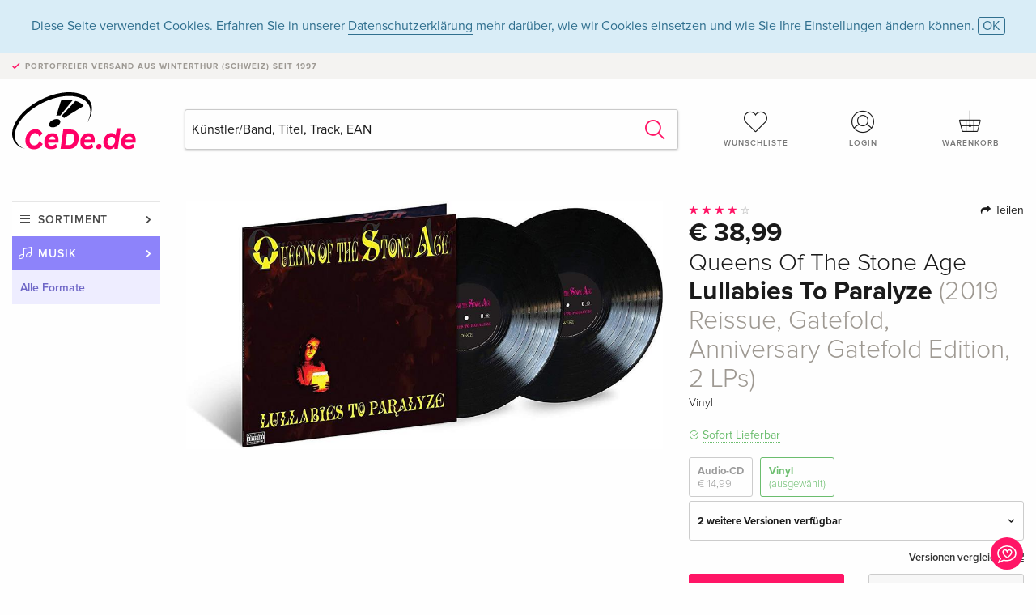

--- FILE ---
content_type: text/html;charset=utf-8
request_url: https://www.cede.de/de/music/?view=detail&branch_sub=0&branch=1&aid=16988139
body_size: 17875
content:
<!doctype html>
<html class="no-js env-production" lang="de">
<head>
<!-- Global Meta Tags -->
<meta charset="utf-8"/>
<meta http-equiv="x-ua-compatible" content="ie=edge">
<meta name="viewport" content="width=device-width, initial-scale=1.0">
<meta name='viewport' content='initial-scale=1, viewport-fit=cover'>
<meta name="description" content="">
<title>Lullabies To Paralyze (2019 Reissue, Gatefold, Anniversary Gatefold Edition, 2 LPs) von Queens Of The Stone Age - CeDe.de</title>
<link rel="stylesheet" type="text/css" href="/assets/css/app.css?v=20241108">
<link rel="canonical" href="https://www.cede.de/de/music/?view=detail&aid=16988139" />
<!-- facebook & Google+ Open Graph Tags-->
<meta property="og:title" content="Lullabies To Paralyze &#x28;2019 Reissue, Gatefold, Anniversary Gatefold Edition, 2 LPs&#x29; von Queens Of The Stone Age" />
<meta property="og:type" content="website" />
<meta property="og:url" content="https://www.cede.de/de/music/?view=detail&aid=16988139" />
<meta property="og:image" content="https://blob.cede.de/catalog/16988000/16988139_1_92.jpg" />
<!-- Twitter Card-->
<meta name="twitter:card" content="summary_large_image">
<meta name="twitter:site" content="@cedeshopag">
<meta name="twitter:title" content="Lullabies To Paralyze &#x28;2019 Reissue, Gatefold, Anniversary Gatefold Edition, 2 LPs&#x29; von Queens Of The Stone Age">
<meta name="twitter:image" content="https://blob.cede.de/catalog/16988000/16988139_1_92.jpg">
<!-- Icons -->
<link rel="apple-touch-icon" sizes="57x57" href="/assets/img/apple-icon-57x57.png">
<link rel="apple-touch-icon" sizes="60x60" href="/assets/img/apple-icon-60x60.png">
<link rel="apple-touch-icon" sizes="72x72" href="/assets/img/apple-icon-72x72.png">
<link rel="apple-touch-icon" sizes="76x76" href="/assets/img/apple-icon-76x76.png">
<link rel="apple-touch-icon" sizes="114x114" href="/assets/img/apple-icon-114x114.png">
<link rel="apple-touch-icon" sizes="120x120" href="/assets/img/apple-icon-120x120.png">
<link rel="apple-touch-icon" sizes="144x144" href="/assets/img/apple-icon-144x144.png">
<link rel="apple-touch-icon" sizes="152x152" href="/assets/img/apple-icon-152x152.png">
<link rel="apple-touch-icon" sizes="180x180" href="/assets/img/apple-icon-180x180.png">
<link rel="icon" type="image/png" sizes="192x192" href="/assets/img/android-icon-192x192.png">
<link rel="icon" type="image/png" sizes="32x32" href="/assets/img/favicon-32x32.png">
<link rel="icon" type="image/png" sizes="96x96" href="/assets/img/favicon-96x96.png">
<link rel="icon" type="image/png" sizes="16x16" href="/assets/img/favicon-16x16.png">
<meta name="msapplication-TileColor" content="#ffffff">
<meta name="msapplication-TileImage" content="/assets/img/ms-icon-144x144.png">
<meta name="theme-color" content="#ffffff">
<link rel="icon" href="/assets/img/favicon.ico">
</head>
<body id="top" data-magellan-target="top">
<span class="feedback"><a href="#" data-open="contact-form"><img src="/assets/img/cede-feedback-icon.svg" alt="Feedback zum Shop?"></a></span>
<div class="reveal" id="contact-form" data-reveal>
<h3>Nimm mit uns Kontakt auf!</h3>
<p>Hast du Fragen, Tipps, Lob oder Kritik? Deine Rückmeldung hilft uns, CeDe.de noch besser zu machen. Wir freuen uns deshalb über jede Nachricht und beantworten alle E-Mails schnell, kompetent und gerne. Vielen Dank!</p>
<form method="post" action="?method=sendContactForm" id="main-contact" class="ajax inline-form">
<label>
<span class="input-label">Vorname <span>*</span></span>
<input type="text" name="firstname" value="" required>
<span class="input-error"></span>
</label>
<label>
<span class="input-label">Nachname <span>*</span></span>
<input type="text" name="lastname" value="" required>
<span class="input-error"></span>
</label>
<label>
<span class="input-label">E-Mail <span>*</span></span>
<input type="email" name="email" value="" required>
<span class="input-error"></span>
</label>
<label>
<span class="input-label">Kundennummer</span>
<input type="text" name="kundennummer" value="">
<span class="input-error"></span>
</label>
<label>
<span class="input-label">Bestellnummer</span>
<input type="text" name="ordernr">
<span class="input-error"></span>
</label>
<label>
<span class="input-label">Thema</span>
<select name="subject">
<option value="">Bitte wählen...</option>
<option value="article">Frage zu einem Artikel</option>
<option value="order">Frage zu einer Bestellung</option>
<option value="invoice">Frage zu einer Rechnung (Buchhaltung)</option>
<option value="shop">Frage / Feedback zum Shop (Bedienung/Technik)</option>
<option value="other">anderes</option>
</select>
<span class="input-error"></span>
</label>
<label>
<span class="input-label">Nachricht <span>*</span></span>
<textarea name="message" rows="5" placeholder="Deine Nachricht an uns…" maxlength="4000" required></textarea>
</label>
<input name="navigator" type="hidden">
<div class="ajaxresponse">
<div class="message-box info">
<i class="cd cd-info-circle"></i> Dieses Formular sendet neben der aktuellen URL im Shop technische Details zu deinem Browser an uns. Das hilft uns ggf. dein Feedback besser zu verstehen. Detailierte Informationen dazu findest du in unserer
<a href="/de/cms/?trgt=privacy">Datenschutzerklärung</a>.
</div>
</div>
<div class="grid-x grid-margin-x">
<div class="small-12 medium-6 cell">
<a class="button unobtrusive expanded" data-close>Schliessen</a>
</div>
<div class="small-12 medium-6 cell">
<script src='https://www.google.com/recaptcha/api.js?render=6Ld4PXUUAAAAADJ8fn0-nCd8na-T1vHZSfSyLLeQ&onload=grccheck&render=explicit'></script>
<button type="submit" class="button expanded js-enable" data-grc-sitekey="6Ld4PXUUAAAAADJ8fn0-nCd8na-T1vHZSfSyLLeQ" data-grc-action="support" disabled>Senden</button>
</div>
<div class="small-12 cell">
<p class="terms-and-conditions"><small>Mit dem Absenden dieses Formulars erklärst du dich mit unseren <a href="/de/cms/?trgt=privacy" rel="nofollow" target="_blank">Datenschutzbestimmungen</a> einverstanden.</small></p>
</div>
</div>
</form>
<button class="close-button" data-close aria-label="Schliessen" type="button">
<span aria-hidden="true">&times;</span>
</button>
</div>
<header>
<div class="message-box info persistent" id="cookieAgree">
<div class="grid-container">
<p>Diese Seite verwendet Cookies. Erfahren Sie in unserer <a href="/de/cms/?trgt=privacy">Datenschutzerklärung</a> mehr darüber, wie wir Cookies einsetzen und wie Sie Ihre Einstellungen ändern können. <a href="#" class="agree close-message-box">OK</a></p>
</div>
</div>
<div class="advantages">
<div class="grid-container">
<div class="grid-x">
<div class="small-10 cell">
<p>Portofreier Versand<span> aus Winterthur (Schweiz) seit 1997</span></p>
</div>
<div class="small-2 cell text-right">
</div>
</div>
</div>
</div>
<div class="grid-container service-nav">
<div class="grid-x grid-margin-x">
<div class="small-4 cell">
<a href="/de/" class="mobile-logo">
<img src="/assets/img/cede-logo-de.svg" alt="CeDe.de" title="LIVE-B31-CF">
</a>
</div>
<div class="small-8 cell text-right">
<a href="#" id="show-profile-nav"><i class="cd cd-nav-mein-profil-16"></i></a>
<a href="/de/login/?trgt=wishlist"><i class="cd cd-nav-hear-o-16"></i></a>
<a href="#" class="showcart"><i class="cd cd-nav-basket-16"></i></a>
<a href="#" id="show-main-nav"><i class="cd cd-nav-menu-16"></i></a>
</div>
</div>
</div>
<div class="logo-search-shorts">
<div class="grid-container">
<div class="grid-x grid-margin-x align-bottom">
<div class="large-2 cell logo">
<a href="/de/">
<img class="align-self-bottom" src="/assets/img/cede-logo-de.svg" alt="CeDe.de" title="LIVE-B31-CF">
</a>
</div>
<div class="small-12 large-6 cell">
<form id="search" action="/de/music/" method="get" data-ac-source="?method=autocomplete&branch=1&subbranch=0">
<input type="hidden" name="branch" value="1">
<input type="hidden" name="branch_sub" value="0">
<input type="search" name="search" id="shopsearch" placeholder="Künstler/Band, Titel, Track, EAN" value="" required>
<button type="submit" class="search-submit"><i class="cd cd-search"></i></button>
</form>
</div>
<div class="large-4 cell shorts">
<div class="grid-x">
<div class="small-3 large-4 cell wishlist">
<a href="/de/login/?trgt=wishlist"><i class="cd cd-basket-main-262"></i>Wunschliste</a>
</div>
<div class="small-3 large-4 cell myaccount">
<a href="/de/login/"><i class="cd cd-konto-main-26"></i>Login</a>
</div>
<div class="small-3 large-4 cell cart">
<a href="#" class="showcart"><i class="cd cd-basket-main-26"></i>Warenkorb</a>
</div>
</div>
</div>
</div>
</div>
</div>
<div id="embedded-cart">
</div>
</header>
<div class="grid-container main-content">
<div class="grid-x grid-margin-x">
<div class="large-2 nav-container cell">
<nav class="sub">
<ul>
<li class="assortment has-subnav"><a href="#">Sortiment</a>
<ul>
<li class="music"><a href="/de/music/">Musik</a>
<li class="movies"><a href="/de/movies/">Filme</a></li>
</ul>
</li>
<li class="music has-subnav"><a href="#">Musik</a>
<ul>
<li><a href="/de/music/?view=home&amp;branch=1&amp;branch_sub=0">Alle Formate</a></li><li><a href="/de/music/?view=home&amp;branch=1&amp;branch_sub=1">CD</a></li><li><a href="/de/music/?view=home&amp;branch=1&amp;branch_sub=4">Vinyl</a></li><li><a href="/de/music/?view=home&amp;branch=1&amp;branch_sub=3">Classic</a></li><li><a href="/de/music/?view=home&amp;branch=1&amp;branch_sub=6">Kinderprogramm</a></li><li><a href="/de/music/?view=home&amp;branch=1&amp;branch_sub=9">Konzert-DVD/Blu-ray</a></li>
</ul>
</li>
<li class="music-current"><a href="/de/music/?view=home&amp;branch=1&amp;branch_sub=0">Alle Formate</a>
</li>	
</ul>
</nav>
</div>
<div class="small-12 large-10 cell">
<section>
<div class="product-page">
<div class="grid-x grid-margin-x align-center product-page-packshot-meta-box">
<div class="small-7 medium-6 large-7 cell text-center product-page-packshot">
<div class="packshot-container">
<div class="owl-carousel owl-theme packshot-carousel"><a href="https://blob.cede.de/catalog/16988000/16988139_1_92.jpg" data-fancybox="media">
<img src="https://blob.cede.de/catalog/16988000/16988139_1_92.jpg" id="primary-packshot" alt="Queens&#x20;Of&#x20;The&#x20;Stone&#x20;Age&#x20;-&#x20;Lullabies&#x20;To&#x20;Paralyze&#x20;&#x28;2019&#x20;Reissue,&#x20;Gatefold,&#x20;Anniversary&#x20;Gatefold&#x20;Edition,&#x20;2&#x20;LPs&#x29;"/>
</a></div>
</div>
</div>
<div class="small-12 medium-6 large-5 cell product-page-meta">
<div class="grid-x grid-margin-x">
<div class="small-8 cell product-page-rating-stars">
<p data-magellan data-animation-easing="swing">
<a href="#reviews">
<i class="cd cd-star"></i>
<i class="cd cd-star"></i>
<i class="cd cd-star"></i>
<i class="cd cd-star"></i>
<i class="cd cd-star-o"></i>
</a>
</p>
</div>
<div class="small-4 cell text-right product-page-share">
<p><span id="sharing-success" aria-haspopup="true" class="has-tip left" data-disable-hover="true" tabindex="1" title="URL wurde in die Zwischenablage kopiert!" data-tooltip data-click-open="false" data-h-offset="5"><span class="sharing" data-clipboard-text="https://www.cede.de/go/?aid=16988139&lang=de"><i class="cd cd-share"></i> Teilen</span></span></p>
</div>
</div>
<div class="grid-x">
<div class="small-12 cell">
<p class="price">€ 38,99</p>
<h2 class="byline">Queens Of The Stone Age</h2>
<h1 class="title">Lullabies To Paralyze <span>(2019 Reissue, Gatefold, Anniversary Gatefold Edition, 2 LPs)</span></h1>
<p class="language-format">
<span>Vinyl</span>
</p>
<p class="icon-textinfo available"><span aria-haspopup="true" class="has-tip" data-disable-hover="false" tabindex="1" title="Dieser Artikel ist sofort lieferbar. Bestellungen vor 16 Uhr versenden wir noch am selben Tag (ohne SA, SO und Feiertage)." data-tooltip>Sofort Lieferbar</span></p>
<div class="product-page-format">
<a href="?view=detail&amp;branch_sub=0&amp;branch=1&amp;aid=100579499&formatgroup=28" data-packshot="https://blob.cede.de/catalog/100579000/100579499_1_92.jpg?v=1">Audio-CD<span>€ 14,99</span></a>
<a href="#" class="selected" data-packshot="https://blob.cede.de/catalog/16988000/16988139_1_92.jpg">Vinyl<span>(ausgewählt)</span></a>
</div>
<div class="edition-selector">
<div class="product-page-edition-box items-3">
<div class="grid-x">
<div class="small-11 cell"><strong>2 weitere Versionen verfügbar</strong></div>
<div class="small-1 cell text-right"><i class="cd cd-angle-down"></i></div>
</div>
<div class="grid-x edition selected" data-packshot="https://blob.cede.de/catalog/16988000/16988139_1_92.jpg">
<div class="small-9 cell">
<a href="?view=detail&amp;branch_sub=0&amp;branch=1&amp;aid=16988139&formatgroup=29">
<span class="edition-title">
2019 Reissue, Gatefold, Anniversary Gatefold Edition, 2 LPs &mdash; (ausgewählt)
</span>
</a>
</div>
<div class="small-2 cell text-right">
€ 38,99
</div>
<div class="small-1 cell text-right">
<i class="cd cd-check-circle-o"></i>
</div>
</div>
<div class="grid-x edition" data-packshot="https://blob.cede.de/catalog/100122000/100122666_1_92.jpg?v=2">
<div class="small-9 cell">
<a href="?view=detail&amp;branch_sub=0&amp;branch=1&amp;aid=100122666&formatgroup=29">
<span class="edition-title">
Standard Edition, 2 LPs
</span>
</a>
</div>
<div class="small-2 cell text-right out-of-stock">vergriffen</div>
<div class="small-1 cell text-right"><i class="cd cd-ban"></i></div>
</div>
<div class="grid-x edition" data-packshot="https://blob.cede.de/catalog/100072000/100072797_1_92.jpg?v=2">
<div class="small-9 cell">
<a href="?view=detail&amp;branch_sub=0&amp;branch=1&amp;aid=100072797&formatgroup=29">
<span class="edition-title">
Standard Edition, 2 LPs
</span>
</a>
</div>
<div class="small-2 cell text-right out-of-stock">vergriffen</div>
<div class="small-1 cell text-right"><i class="cd cd-ban"></i></div>
</div>
</div>
</div>
<p class="compare hide-for-small-only"><a href="?view=otherVersionsCompare&amp;product_id=964602&amp;sort=10&amp;branch=1&amp;from_id=16988139">Versionen vergleichen <i class="cd cd-compare"></i></a></p>
</div>
</div>
<div class="grid-x grid-margin-x">
<div class="small-12 cell btn-ajaxresponse"></div>
</div>
<div class="grid-x grid-margin-x">
<div class="small-12 large-6 cell">
<button class="button expanded add-to-cart" data-action="add-to-cart" data-method="addToCart" data-aid="16988139" data-in-stock="1">In Warenkorb legen</button>
</div>
<div class="small-12 large-6 cell">
<button class="button expanded unobtrusive add-to-wishlist" data-action="add-to-wishlist" data-method="addToWishlist" data-aid="16988139">Auf die Wunschliste</button>
</div>
</div>
</div>
</div>
<div class="grid-x grid-margin-x">
<div class="large-7 small-12 cell">
<p class="section-heading">Beschreibung</p>
</div>
<div class="large-5 small-12 cell">
<div class="product-page-product-details-table">
<p class="section-heading">Produktdetails</p>
<table>
<tr>
<td>Interpreten</td>
<td>
<a href="?view=person&amp;branch_sub=0&amp;person_id=78667&amp;branch=1">Queens Of The Stone Age</a>
</td>
</tr><tr><td colspan="2" class="separator">&nbsp;</td></tr>
<tr>
<td>
Genre
</td>
<td>
<a class="style-2" href="?branch_sub=0&amp;genre_id=507&amp;branch=1">Independent, Punk</a>
<br/>
<a class="style-2" href="?branch_sub=0&amp;genre_id=514&amp;branch=1">Pop, Rock</a>
<br/>
</td>
</tr>
<tr>
<td>Inhalt</td>
<td>
2 LPs
</td>
</tr>
<tr>
<td>Erscheinungsdatum</td>
<td>20.12.2019</td>
</tr>
<tr>
<td>Edition</td>
<td>
Gatefold, 2019 Reissue, Anniversary Gatefold Edition
</td>
</tr>
<tr>
<td>Produktform</td>
<td>
180g
</td>
</tr>
<tr><td colspan="2" class="separator">&nbsp;</td></tr>
</table>
</div>
</div>
</div>
</div>
</section>
<section id="player">
<div class="grid-x grid-margin-x small-up-1 medium-up-1 large-up-2">
<div class="cell">
<div class="audioplayer">
<p class="section-heading">Tracks - Disc 1 (LP)</p>
<div class="grid-x grid-margin-x track active paused" data-audiofile="https://mp31.phononet.de/cede/273/108/f3a203f130ffc894d067a90003032215.mp3" data-trackid="12620098">
<div class="small-1 cell"><i class="cd cd-play"></i></div>
<div class="small-1 cell text-right tracknumber">1.</div>
<div class="small-8 cell trackname">This Lullaby (Album Version) <span><a href="?branch_sub=0&amp;person_id=11718&amp;branch=1">Mark Lanegan</a>, <a href="?branch_sub=0&amp;person_id=11718&amp;branch=1">Mark Lanegan</a> (Komponist), <a href="?branch_sub=0&amp;person_id=78667&amp;branch=1">Queens Of The Stone Age</a>, <a href="#" class="additional-performer-show">mehr…</a><span><a href="?branch_sub=0&amp;person_id=110792854&amp;branch=1">Josh Homme</a>, <a href="?branch_sub=0&amp;person_id=110792854&amp;branch=1">Josh Homme</a> (Komponist), <a href="?branch_sub=0&amp;person_id=110816082&amp;branch=1">Troy Van Leeuwen</a> (Komponist), <a href="?branch_sub=0&amp;person_id=111917128&amp;branch=1">Joey Castillo</a> (Komponist) &amp; <a href="?branch_sub=0&amp;person_id=111922395&amp;branch=1">Joe Barresi</a></span><br/><a href="#" class="additional-performer-hide">weniger…</a></span></div>
<div class="small-2 cell text-right duration">1:23</div>
</div>
<div class="grid-x grid-margin-x track active paused" data-audiofile="https://mp31.phononet.de/cede/273/108/d1d2f7676a80c28f7cdd88b412cf4548.mp3" data-trackid="12620099">
<div class="small-1 cell"><i class="cd cd-play"></i></div>
<div class="small-1 cell text-right tracknumber">2.</div>
<div class="small-8 cell trackname">Medication (Album Version) <span><a href="?branch_sub=0&amp;person_id=11718&amp;branch=1">Mark Lanegan</a> (Komponist), <a href="?branch_sub=0&amp;person_id=78667&amp;branch=1">Queens Of The Stone Age</a>, <a href="?branch_sub=0&amp;person_id=110792854&amp;branch=1">Josh Homme</a>, <a href="#" class="additional-performer-show">mehr…</a><span><a href="?branch_sub=0&amp;person_id=110792854&amp;branch=1">Josh Homme</a> (Komponist), <a href="?branch_sub=0&amp;person_id=110808946&amp;branch=1">Joshua Homme</a>, <a href="?branch_sub=0&amp;person_id=110816082&amp;branch=1">Troy Van Leeuwen</a>, <a href="?branch_sub=0&amp;person_id=110816082&amp;branch=1">Troy Van Leeuwen</a> (Komponist), <a href="?branch_sub=0&amp;person_id=111917128&amp;branch=1">Joey Castillo</a>, <a href="?branch_sub=0&amp;person_id=111917128&amp;branch=1">Joey Castillo</a> (Komponist) &amp; <a href="?branch_sub=0&amp;person_id=111922395&amp;branch=1">Joe Barresi</a></span><br/><a href="#" class="additional-performer-hide">weniger…</a></span></div>
<div class="small-2 cell text-right duration">1:54</div>
</div>
<div class="grid-x grid-margin-x track active paused" data-audiofile="https://mp31.phononet.de/cede/273/108/b3029895c889f0bbec3a8c5e7ee7f7e3.mp3" data-trackid="12620100">
<div class="small-1 cell"><i class="cd cd-play"></i></div>
<div class="small-1 cell text-right tracknumber">3.</div>
<div class="small-8 cell trackname">Everybody Knows That You're Insane (Album Version) <span><a href="?branch_sub=0&amp;person_id=78667&amp;branch=1">Queens Of The Stone Age</a>, <a href="?branch_sub=0&amp;person_id=506357&amp;branch=1">Alain Johannes</a>, <a href="?branch_sub=0&amp;person_id=110792854&amp;branch=1">Josh Homme</a>, <a href="#" class="additional-performer-show">mehr…</a><span><a href="?branch_sub=0&amp;person_id=110792854&amp;branch=1">Josh Homme</a> (Komponist), <a href="?branch_sub=0&amp;person_id=110808946&amp;branch=1">Joshua Homme</a>, <a href="?branch_sub=0&amp;person_id=110816082&amp;branch=1">Troy Van Leeuwen</a> (Komponist), <a href="?branch_sub=0&amp;person_id=111917128&amp;branch=1">Joey Castillo</a>, <a href="?branch_sub=0&amp;person_id=111917128&amp;branch=1">Joey Castillo</a> (Komponist) &amp; <a href="?branch_sub=0&amp;person_id=111922395&amp;branch=1">Joe Barresi</a></span><br/><a href="#" class="additional-performer-hide">weniger…</a></span></div>
<div class="small-2 cell text-right duration">4:14</div>
</div>
<div class="grid-x grid-margin-x track active paused" data-audiofile="https://mp31.phononet.de/cede/273/108/add3011c71bfc1cf7425d6f0ef6fac06.mp3" data-trackid="12620101">
<div class="small-1 cell"><i class="cd cd-play"></i></div>
<div class="small-1 cell text-right tracknumber">4.</div>
<div class="small-8 cell trackname">Tangled Up In Plaid (Album Version) <span><a href="?branch_sub=0&amp;person_id=11718&amp;branch=1">Mark Lanegan</a> (Komponist), <a href="?branch_sub=0&amp;person_id=78667&amp;branch=1">Queens Of The Stone Age</a>, <a href="?branch_sub=0&amp;person_id=506357&amp;branch=1">Alain Johannes</a>, <a href="#" class="additional-performer-show">mehr…</a><span><a href="?branch_sub=0&amp;person_id=110792854&amp;branch=1">Josh Homme</a>, <a href="?branch_sub=0&amp;person_id=110792854&amp;branch=1">Josh Homme</a> (Komponist), <a href="?branch_sub=0&amp;person_id=110808946&amp;branch=1">Joshua Homme</a>, <a href="?branch_sub=0&amp;person_id=110816082&amp;branch=1">Troy Van Leeuwen</a>, <a href="?branch_sub=0&amp;person_id=110816082&amp;branch=1">Troy Van Leeuwen</a> (Komponist), <a href="?branch_sub=0&amp;person_id=111917128&amp;branch=1">Joey Castillo</a>, <a href="?branch_sub=0&amp;person_id=111917128&amp;branch=1">Joey Castillo</a> (Komponist) &amp; <a href="?branch_sub=0&amp;person_id=111922395&amp;branch=1">Joe Barresi</a></span><br/><a href="#" class="additional-performer-hide">weniger…</a></span></div>
<div class="small-2 cell text-right duration">4:13</div>
</div>
<div class="grid-x grid-margin-x track active paused" data-audiofile="https://mp31.phononet.de/cede/273/108/8a8e0c29cbaf0b6ffa4f52106a1588d8.mp3" data-trackid="12620102">
<div class="small-1 cell"><i class="cd cd-play"></i></div>
<div class="small-1 cell text-right tracknumber">5.</div>
<div class="small-8 cell trackname">Burn The Witch (Album Version) <span><a href="?branch_sub=0&amp;person_id=11718&amp;branch=1">Mark Lanegan</a>, <a href="?branch_sub=0&amp;person_id=78667&amp;branch=1">Queens Of The Stone Age</a>, <a href="?branch_sub=0&amp;person_id=110792854&amp;branch=1">Josh Homme</a>, <a href="#" class="additional-performer-show">mehr…</a><span><a href="?branch_sub=0&amp;person_id=110792854&amp;branch=1">Josh Homme</a> (Komponist), <a href="?branch_sub=0&amp;person_id=110808946&amp;branch=1">Joshua Homme</a>, <a href="?branch_sub=0&amp;person_id=110816082&amp;branch=1">Troy Van Leeuwen</a> (Komponist), <a href="?branch_sub=0&amp;person_id=111047165&amp;branch=1">Billy Gibbons</a>, <a href="?branch_sub=0&amp;person_id=111917128&amp;branch=1">Joey Castillo</a>, <a href="?branch_sub=0&amp;person_id=111917128&amp;branch=1">Joey Castillo</a> (Komponist), <a href="?branch_sub=0&amp;person_id=111922395&amp;branch=1">Joe Barresi</a> &amp; <a href="?branch_sub=0&amp;person_id=111922396&amp;branch=1">Billy F. Gibbons</a></span><br/><a href="#" class="additional-performer-hide">weniger…</a></span></div>
<div class="small-2 cell text-right duration">3:37</div>
</div>
<div class="grid-x grid-margin-x track active paused" data-audiofile="https://mp31.phononet.de/cede/273/108/24f1c376e179d16c00f51e5cd2fb7088.mp3" data-trackid="12620103">
<div class="small-1 cell"><i class="cd cd-play"></i></div>
<div class="small-1 cell text-right tracknumber">6.</div>
<div class="small-8 cell trackname">In My Head (Album Version) <span><a href="?branch_sub=0&amp;person_id=78667&amp;branch=1">Queens Of The Stone Age</a>, <a href="?branch_sub=0&amp;person_id=117049&amp;branch=1">Josh Freese</a> (Komponist), <a href="?branch_sub=0&amp;person_id=506357&amp;branch=1">Alain Johannes</a> (Komponist), <a href="#" class="additional-performer-show">mehr…</a><span><a href="?branch_sub=0&amp;person_id=110792854&amp;branch=1">Josh Homme</a>, <a href="?branch_sub=0&amp;person_id=110792854&amp;branch=1">Josh Homme</a> (Komponist), <a href="?branch_sub=0&amp;person_id=110808946&amp;branch=1">Joshua Homme</a>, <a href="?branch_sub=0&amp;person_id=110816082&amp;branch=1">Troy Van Leeuwen</a>, <a href="?branch_sub=0&amp;person_id=110816082&amp;branch=1">Troy Van Leeuwen</a> (Komponist), <a href="?branch_sub=0&amp;person_id=111917128&amp;branch=1">Joey Castillo</a>, <a href="?branch_sub=0&amp;person_id=111917128&amp;branch=1">Joey Castillo</a> (Komponist) &amp; <a href="?branch_sub=0&amp;person_id=111922395&amp;branch=1">Joe Barresi</a></span><br/><a href="#" class="additional-performer-hide">weniger…</a></span></div>
<div class="small-2 cell text-right duration">4:02</div>
</div>
<div class="grid-x grid-margin-x track active paused" data-audiofile="https://mp31.phononet.de/cede/273/108/beaa25e00b0376a34b8cf03b12a6ab97.mp3" data-trackid="12620104">
<div class="small-1 cell"><i class="cd cd-play"></i></div>
<div class="small-1 cell text-right tracknumber">7.</div>
<div class="small-8 cell trackname">Little Sister (Album Version) <span><a href="?branch_sub=0&amp;person_id=78667&amp;branch=1">Queens Of The Stone Age</a>, <a href="?branch_sub=0&amp;person_id=110792854&amp;branch=1">Josh Homme</a>, <a href="?branch_sub=0&amp;person_id=110792854&amp;branch=1">Josh Homme</a> (Komponist), <a href="#" class="additional-performer-show">mehr…</a><span><a href="?branch_sub=0&amp;person_id=110808946&amp;branch=1">Joshua Homme</a>, <a href="?branch_sub=0&amp;person_id=110816082&amp;branch=1">Troy Van Leeuwen</a>, <a href="?branch_sub=0&amp;person_id=110816082&amp;branch=1">Troy Van Leeuwen</a> (Komponist), <a href="?branch_sub=0&amp;person_id=111917128&amp;branch=1">Joey Castillo</a>, <a href="?branch_sub=0&amp;person_id=111917128&amp;branch=1">Joey Castillo</a> (Komponist) &amp; <a href="?branch_sub=0&amp;person_id=111922395&amp;branch=1">Joe Barresi</a></span><br/><a href="#" class="additional-performer-hide">weniger…</a></span></div>
<div class="small-2 cell text-right duration">2:56</div>
</div>
<div class="grid-x grid-margin-x track active paused" data-audiofile="https://mp31.phononet.de/cede/273/108/5614a3bb4ab83cd638c1cf725f91065c.mp3" data-trackid="12620105">
<div class="small-1 cell"><i class="cd cd-play"></i></div>
<div class="small-1 cell text-right tracknumber">8.</div>
<div class="small-8 cell trackname">I Never Came (Album Version) <span><a href="?branch_sub=0&amp;person_id=78667&amp;branch=1">Queens Of The Stone Age</a>, <a href="?branch_sub=0&amp;person_id=110792854&amp;branch=1">Josh Homme</a>, <a href="?branch_sub=0&amp;person_id=110792854&amp;branch=1">Josh Homme</a> (Komponist), <a href="#" class="additional-performer-show">mehr…</a><span><a href="?branch_sub=0&amp;person_id=110808946&amp;branch=1">Joshua Homme</a>, <a href="?branch_sub=0&amp;person_id=110816082&amp;branch=1">Troy Van Leeuwen</a>, <a href="?branch_sub=0&amp;person_id=110816082&amp;branch=1">Troy Van Leeuwen</a> (Komponist), <a href="?branch_sub=0&amp;person_id=111917128&amp;branch=1">Joey Castillo</a>, <a href="?branch_sub=0&amp;person_id=111917128&amp;branch=1">Joey Castillo</a> (Komponist), <a href="?branch_sub=0&amp;person_id=111922395&amp;branch=1">Joe Barresi</a> &amp; <a href="?branch_sub=0&amp;person_id=111928820&amp;branch=1">The Main Street Horns</a></span><br/><a href="#" class="additional-performer-hide">weniger…</a></span></div>
<div class="small-2 cell text-right duration">4:48</div>
</div>
<div class="grid-x grid-margin-x track active paused" data-audiofile="https://mp31.phononet.de/cede/273/108/7f0a4b430b867fa9de94048ef4dfe418.mp3" data-trackid="12620106">
<div class="small-1 cell"><i class="cd cd-play"></i></div>
<div class="small-1 cell text-right tracknumber">9.</div>
<div class="small-8 cell trackname">Someone's In The Wolf (Album Version) <span><a href="?branch_sub=0&amp;person_id=78667&amp;branch=1">Queens Of The Stone Age</a>, <a href="?branch_sub=0&amp;person_id=506357&amp;branch=1">Alain Johannes</a>, <a href="?branch_sub=0&amp;person_id=110792854&amp;branch=1">Josh Homme</a>, <a href="#" class="additional-performer-show">mehr…</a><span><a href="?branch_sub=0&amp;person_id=110792854&amp;branch=1">Josh Homme</a> (Komponist), <a href="?branch_sub=0&amp;person_id=110808946&amp;branch=1">Joshua Homme</a>, <a href="?branch_sub=0&amp;person_id=110816082&amp;branch=1">Troy Van Leeuwen</a> (Komponist), <a href="?branch_sub=0&amp;person_id=111916368&amp;branch=1">Chris Goss</a>, <a href="?branch_sub=0&amp;person_id=111917128&amp;branch=1">Joey Castillo</a>, <a href="?branch_sub=0&amp;person_id=111917128&amp;branch=1">Joey Castillo</a> (Komponist), <a href="?branch_sub=0&amp;person_id=111922395&amp;branch=1">Joe Barresi</a>, <a href="?branch_sub=0&amp;person_id=111928820&amp;branch=1">The Main Street Horns</a> &amp; <a href="?branch_sub=0&amp;person_id=111928821&amp;branch=1">Jesse "The Devil" Hughes</a></span><br/><a href="#" class="additional-performer-hide">weniger…</a></span></div>
<div class="small-2 cell text-right duration">7:16</div>
</div>
</div>
</div>
<div class="cell">
<div class="audioplayer">
<p class="section-heading">Tracks - Disc 2 (LP)</p>
<div class="grid-x grid-margin-x track active paused" data-audiofile="https://mp31.phononet.de/cede/273/108/73b475e550112b13f4bc766343669e2f.mp3" data-trackid="12620107">
<div class="small-1 cell"><i class="cd cd-play"></i></div>
<div class="small-1 cell text-right tracknumber">1.</div>
<div class="small-8 cell trackname">The Blood Is Love (Album Version) <span><a href="?branch_sub=0&amp;person_id=78667&amp;branch=1">Queens Of The Stone Age</a>, <a href="?branch_sub=0&amp;person_id=506357&amp;branch=1">Alain Johannes</a>, <a href="?branch_sub=0&amp;person_id=110792854&amp;branch=1">Josh Homme</a>, <a href="#" class="additional-performer-show">mehr…</a><span><a href="?branch_sub=0&amp;person_id=110792854&amp;branch=1">Josh Homme</a> (Komponist), <a href="?branch_sub=0&amp;person_id=110808946&amp;branch=1">Joshua Homme</a>, <a href="?branch_sub=0&amp;person_id=110816082&amp;branch=1">Troy Van Leeuwen</a> (Komponist), <a href="?branch_sub=0&amp;person_id=111917128&amp;branch=1">Joey Castillo</a>, <a href="?branch_sub=0&amp;person_id=111917128&amp;branch=1">Joey Castillo</a> (Komponist) &amp; <a href="?branch_sub=0&amp;person_id=111922395&amp;branch=1">Joe Barresi</a></span><br/><a href="#" class="additional-performer-hide">weniger…</a></span></div>
<div class="small-2 cell text-right duration">6:38</div>
</div>
<div class="grid-x grid-margin-x track inactive" >
<div class="small-1 cell"></div>
<div class="small-1 cell text-right tracknumber">2.</div>
<div class="small-8 cell trackname">Infinity (Non-Lp Version) <span><a href="?branch_sub=0&amp;person_id=78667&amp;branch=1">Queens Of The Stone Age</a>, <a href="?branch_sub=0&amp;person_id=506357&amp;branch=1">Alain Johannes</a>, <a href="?branch_sub=0&amp;person_id=110792854&amp;branch=1">Josh Homme</a>, <a href="#" class="additional-performer-show">mehr…</a><span><a href="?branch_sub=0&amp;person_id=110808946&amp;branch=1">Joshua Homme</a>, <a href="?branch_sub=0&amp;person_id=111917128&amp;branch=1">Joey Castillo</a> &amp; <a href="?branch_sub=0&amp;person_id=111922395&amp;branch=1">Joe Barresi</a></span><br/><a href="#" class="additional-performer-hide">weniger…</a></span></div>
<div class="small-2 cell text-right duration">3:59</div>
</div>
<div class="grid-x grid-margin-x track active paused" data-audiofile="https://mp31.phononet.de/cede/273/108/e150e879d129399c28c3475210a8268f.mp3" data-trackid="12620109">
<div class="small-1 cell"><i class="cd cd-play"></i></div>
<div class="small-1 cell text-right tracknumber">3.</div>
<div class="small-8 cell trackname">Like A Drug (Non-Lp Version) <span><a href="?branch_sub=0&amp;person_id=78667&amp;branch=1">Queens Of The Stone Age</a>, <a href="?branch_sub=0&amp;person_id=506357&amp;branch=1">Alain Johannes</a>, <a href="?branch_sub=0&amp;person_id=110792854&amp;branch=1">Josh Homme</a>, <a href="#" class="additional-performer-show">mehr…</a><span><a href="?branch_sub=0&amp;person_id=110792854&amp;branch=1">Josh Homme</a> (Komponist), <a href="?branch_sub=0&amp;person_id=110808946&amp;branch=1">Joshua Homme</a>, <a href="?branch_sub=0&amp;person_id=111917128&amp;branch=1">Joey Castillo</a> &amp; <a href="?branch_sub=0&amp;person_id=111922395&amp;branch=1">Joe Barresi</a></span><br/><a href="#" class="additional-performer-hide">weniger…</a></span></div>
<div class="small-2 cell text-right duration">3:18</div>
</div>
<div class="grid-x grid-margin-x track active paused" data-audiofile="https://mp31.phononet.de/cede/273/108/2c79504d427cebfc9e5e2790e0ba500a.mp3" data-trackid="12620110">
<div class="small-1 cell"><i class="cd cd-play"></i></div>
<div class="small-1 cell text-right tracknumber">4.</div>
<div class="small-8 cell trackname">Skin On Skin (Album Version) <span><a href="?branch_sub=0&amp;person_id=78667&amp;branch=1">Queens Of The Stone Age</a>, <a href="?branch_sub=0&amp;person_id=110792854&amp;branch=1">Josh Homme</a>, <a href="?branch_sub=0&amp;person_id=110792854&amp;branch=1">Josh Homme</a> (Komponist), <a href="#" class="additional-performer-show">mehr…</a><span><a href="?branch_sub=0&amp;person_id=110808946&amp;branch=1">Joshua Homme</a>, <a href="?branch_sub=0&amp;person_id=110816082&amp;branch=1">Troy Van Leeuwen</a>, <a href="?branch_sub=0&amp;person_id=110816082&amp;branch=1">Troy Van Leeuwen</a> (Komponist), <a href="?branch_sub=0&amp;person_id=111917128&amp;branch=1">Joey Castillo</a>, <a href="?branch_sub=0&amp;person_id=111917128&amp;branch=1">Joey Castillo</a> (Komponist), <a href="?branch_sub=0&amp;person_id=111922395&amp;branch=1">Joe Barresi</a> &amp; <a href="?branch_sub=0&amp;person_id=111928820&amp;branch=1">The Main Street Horns</a></span><br/><a href="#" class="additional-performer-hide">weniger…</a></span></div>
<div class="small-2 cell text-right duration">3:43</div>
</div>
<div class="grid-x grid-margin-x track active paused" data-audiofile="https://mp31.phononet.de/cede/273/108/eea40c576e0820eef202f12fb4151978.mp3" data-trackid="12620111">
<div class="small-1 cell"><i class="cd cd-play"></i></div>
<div class="small-1 cell text-right tracknumber">5.</div>
<div class="small-8 cell trackname">Broken Box (Album Version) <span><a href="?branch_sub=0&amp;person_id=78667&amp;branch=1">Queens Of The Stone Age</a>, <a href="?branch_sub=0&amp;person_id=110792854&amp;branch=1">Josh Homme</a>, <a href="?branch_sub=0&amp;person_id=110792854&amp;branch=1">Josh Homme</a> (Komponist), <a href="#" class="additional-performer-show">mehr…</a><span><a href="?branch_sub=0&amp;person_id=110808946&amp;branch=1">Joshua Homme</a>, <a href="?branch_sub=0&amp;person_id=110816082&amp;branch=1">Troy Van Leeuwen</a> (Komponist), <a href="?branch_sub=0&amp;person_id=111917128&amp;branch=1">Joey Castillo</a>, <a href="?branch_sub=0&amp;person_id=111917128&amp;branch=1">Joey Castillo</a> (Komponist) &amp; <a href="?branch_sub=0&amp;person_id=111922395&amp;branch=1">Joe Barresi</a></span><br/><a href="#" class="additional-performer-hide">weniger…</a></span></div>
<div class="small-2 cell text-right duration">3:02</div>
</div>
<div class="grid-x grid-margin-x track inactive" >
<div class="small-1 cell"></div>
<div class="small-1 cell text-right tracknumber">6.</div>
<div class="small-8 cell trackname">Precious And Grace (Non-Lp Version) <span><a href="?branch_sub=0&amp;person_id=78667&amp;branch=1">Queens Of The Stone Age</a>, <a href="?branch_sub=0&amp;person_id=506357&amp;branch=1">Alain Johannes</a>, <a href="?branch_sub=0&amp;person_id=110792854&amp;branch=1">Josh Homme</a>, <a href="#" class="additional-performer-show">mehr…</a><span><a href="?branch_sub=0&amp;person_id=110792854&amp;branch=1">Josh Homme</a> (Komponist), <a href="?branch_sub=0&amp;person_id=110808946&amp;branch=1">Joshua Homme</a>, <a href="?branch_sub=0&amp;person_id=111917128&amp;branch=1">Joey Castillo</a> &amp; <a href="?branch_sub=0&amp;person_id=111922395&amp;branch=1">Joe Barresi</a></span><br/><a href="#" class="additional-performer-hide">weniger…</a></span></div>
<div class="small-2 cell text-right duration">3:24</div>
</div>
<div class="grid-x grid-margin-x track active paused" data-audiofile="https://mp31.phononet.de/cede/273/108/5b1aa976d6c9e8806d6aacba0cc78e21.mp3" data-trackid="12620113">
<div class="small-1 cell"><i class="cd cd-play"></i></div>
<div class="small-1 cell text-right tracknumber">7.</div>
<div class="small-8 cell trackname">"You Got A Killer Scene There, Man..." (Album Version) <span><a href="?branch_sub=0&amp;person_id=78667&amp;branch=1">Queens Of The Stone Age</a>, <a href="?branch_sub=0&amp;person_id=110792854&amp;branch=1">Josh Homme</a>, <a href="?branch_sub=0&amp;person_id=110792854&amp;branch=1">Josh Homme</a> (Komponist), <a href="#" class="additional-performer-show">mehr…</a><span><a href="?branch_sub=0&amp;person_id=110808946&amp;branch=1">Joshua Homme</a>, <a href="?branch_sub=0&amp;person_id=110816082&amp;branch=1">Troy Van Leeuwen</a> (Komponist), <a href="?branch_sub=0&amp;person_id=111917128&amp;branch=1">Joey Castillo</a>, <a href="?branch_sub=0&amp;person_id=111917128&amp;branch=1">Joey Castillo</a> (Komponist) &amp; <a href="?branch_sub=0&amp;person_id=111922395&amp;branch=1">Joe Barresi</a></span><br/><a href="#" class="additional-performer-hide">weniger…</a></span></div>
<div class="small-2 cell text-right duration">4:58</div>
</div>
<div class="grid-x grid-margin-x track active paused" data-audiofile="https://mp31.phononet.de/cede/273/108/d964d51ea2f226dee664a3b01ec685f4.mp3" data-trackid="12620114">
<div class="small-1 cell"><i class="cd cd-play"></i></div>
<div class="small-1 cell text-right tracknumber">8.</div>
<div class="small-8 cell trackname">Long Slow Goodbye (Album Version) <span><a href="?branch_sub=0&amp;person_id=11718&amp;branch=1">Mark Lanegan</a> (Komponist), <a href="?branch_sub=0&amp;person_id=78667&amp;branch=1">Queens Of The Stone Age</a>, <a href="?branch_sub=0&amp;person_id=110792854&amp;branch=1">Josh Homme</a>, <a href="#" class="additional-performer-show">mehr…</a><span><a href="?branch_sub=0&amp;person_id=110792854&amp;branch=1">Josh Homme</a> (Komponist), <a href="?branch_sub=0&amp;person_id=110808946&amp;branch=1">Joshua Homme</a>, <a href="?branch_sub=0&amp;person_id=110816082&amp;branch=1">Troy Van Leeuwen</a> (Komponist), <a href="?branch_sub=0&amp;person_id=111917128&amp;branch=1">Joey Castillo</a>, <a href="?branch_sub=0&amp;person_id=111917128&amp;branch=1">Joey Castillo</a> (Komponist) &amp; <a href="?branch_sub=0&amp;person_id=111922395&amp;branch=1">Joe Barresi</a></span><br/><a href="#" class="additional-performer-hide">weniger…</a></span></div>
<div class="small-2 cell text-right duration">6:54</div>
</div>
</div>
</div>
</div>
</section>
<section class="cast-and-crew-box">
<div class="grid-x">
<div class="small-12 cell cast-and-crew-title">
<h3>Künstler</h3>
</div>
</div>
<div class="grid-x grid-margin-x cast-and-crew">
<div class="small-12 medium-6 large-8 cell">
<p class="section-heading">Interpreten</p>
<ul>
<li><a href="?view=person&amp;branch_sub=0&amp;person_id=78667&amp;branch=1"><img src="/assets/img/vcard-generic.jpg" alt="Queens Of The Stone Age" > Queens Of The Stone Age</a></li>
</ul>
</div>
<div class="small-12 medium-6 large-4 cell">
<p class="section-heading">
Genre
</p>
<ul>
<li class="no-pic"><a href="?branch_sub=0&amp;genre_id=507&amp;branch=1">Independent, Punk</a></li>
<li class="no-pic"><a href="?branch_sub=0&amp;genre_id=514&amp;branch=1">Pop, Rock</a></li>
</ul>
</div>
</div>
</section>
<section id="reviews" class="reviews-box">
<div class="grid-x grid-margin-x">
<div class="small-12 large-8 cell reviews" id="sticky-rail">
<h3>Kundenrezensionen</h3>
<ul>
<li >
<p class="title">
<i class="cd cd-star"></i>
<i class="cd cd-star"></i>
<i class="cd cd-star"></i>
<i class="cd cd-star"></i>
<i class="cd cd-star-o"></i>
medication
</p>
<p class="author">
Am <span class="date">27. September 2010</span> von <span class="name">jusciante</span> geschrieben.
<br><span class="alternate-version-review">
Diese Kundenrezension bezieht sich auf eine <a href="?view=detail&amp;branch_sub=0&amp;branch=1&amp;aid=100579499">alternative Version</a>.
</span>
</p>
<p class="review-text">ein album mit grossartigem mitreisspotenzial, einer ungeschliffenheit (wenn auch nicht so wie bei den vorgängern), die einfach gut tut und klasse melodien beinhaltet. dunkel. meiner meinung nach das gelungenste werk von ihnen.</p>
</li>
<li >
<p class="title">
<i class="cd cd-star"></i>
<i class="cd cd-star"></i>
<i class="cd cd-star"></i>
<i class="cd cd-star-o"></i>
<i class="cd cd-star-o"></i>
Pure
</p>
<p class="author">
Am <span class="date">22. März 2008</span> von <span class="name">Monsterchen</span> geschrieben.
<br><span class="alternate-version-review">
Diese Kundenrezension bezieht sich auf eine <a href="?view=detail&amp;branch_sub=0&amp;branch=1&amp;aid=100498212">alternative Version</a>.
</span>
</p>
<p class="review-text">Durchschnittlich gute cd!!!! Mein pers. Highlight ist &quot;You got a killer....&quot;!!!!!!!!! Absolut pur und richtig schön düster und dreckig!!!! So mag ich das!</p>
</li>
<li >
<p class="title">
<i class="cd cd-star"></i>
<i class="cd cd-star"></i>
<i class="cd cd-star"></i>
<i class="cd cd-star"></i>
<i class="cd cd-star"></i>
mehr sein als schein
</p>
<p class="author">
Am <span class="date">04. September 2006</span> von <span class="name">el batterista</span> geschrieben.
<br><span class="alternate-version-review">
Diese Kundenrezension bezieht sich auf eine <a href="?view=detail&amp;branch_sub=0&amp;branch=1&amp;aid=100579499">alternative Version</a>.
</span>
</p>
<p class="review-text">Konnte mich anfangs überhaupt nicht mit dem neuen Album anfreunden. Doch kürzlich habe ich wieder reingehört und kann abends nicht mehr schlafen, wenn ich die Scheibe nicht mindestens 3 mal gehört habe - absolute Klasse !!!</p>
</li>
<li >
<p class="title">
<i class="cd cd-star"></i>
<i class="cd cd-star"></i>
<i class="cd cd-star"></i>
<i class="cd cd-star"></i>
<i class="cd cd-star-o"></i>
Ach...
</p>
<p class="author">
Am <span class="date">20. Januar 2006</span> von <span class="name">Whatever</span> geschrieben.
<br><span class="alternate-version-review">
Diese Kundenrezension bezieht sich auf eine <a href="?view=detail&amp;branch_sub=0&amp;branch=1&amp;aid=100579499">alternative Version</a>.
</span>
</p>
<p class="review-text">..wie war es doch als ich das erste mal die SFTD hörte. DAS war Rockmusik für mich, so sollte es sein. Ein wenig Nick Olivieris Eskapaden, ein wenig Josh's Pop und viel Rock. Ja, da war meine Welt in Ordnung. Und jetzt... Nun, das Album ist nicht schlecht, soweit möchte ich nicht gehen. Aber wo bleibt der Rock? Für mich hört sich das an nach Rockigem Pop, was ja nicht schlecht sein muss, aber ich vermisse hier vieles, dass die SFTD zu bieten hatte. Klar die Messlatte war hoch, aber deshalb sich gleich dermassen vom letzten Album abwenden? Ich vermisse Nick Olivieri auf diesem Album, auch wenn dieses Album sicherlich gut ist, aber ich bedaure die Wandlung gleichwohl...</p>
</li>
<li >
<p class="title">
<i class="cd cd-star"></i>
<i class="cd cd-star"></i>
<i class="cd cd-star"></i>
<i class="cd cd-star"></i>
<i class="cd cd-star"></i>
Super Album
</p>
<p class="author">
Am <span class="date">16. Dezember 2005</span> von <span class="name">DD</span> geschrieben.
<br><span class="alternate-version-review">
Diese Kundenrezension bezieht sich auf eine <a href="?view=detail&amp;branch_sub=0&amp;branch=1&amp;aid=100579499">alternative Version</a>.
</span>
</p>
<p class="review-text">Das Album ist meiner Meinung nach besser als Songs for the Deaf!!!<br />Noch düsterer und Geiler!!!!</p>
</li>
<li class="hide">
<p class="title">
<i class="cd cd-star"></i>
<i class="cd cd-star"></i>
<i class="cd cd-star"></i>
<i class="cd cd-star"></i>
<i class="cd cd-star-o"></i>
...
</p>
<p class="author">
Am <span class="date">04. November 2005</span> von <span class="name">Whatever</span> geschrieben.
<br><span class="alternate-version-review">
Diese Kundenrezension bezieht sich auf eine <a href="?view=detail&amp;branch_sub=0&amp;branch=1&amp;aid=100579499">alternative Version</a>.
</span>
</p>
<p class="review-text">Sicher äs guets Album, aber i vermisse de Olivieri scho sehr, aues wirkt ize so chli &quot;blank-poliert&quot;, grad e chli sehr poppig u klar. Aber ja, äs guets Album isch glich no usecho, wenn ou z'schlechtischte vo ihrne 4, aber bi ihrem Standart wosi vorgleit hei heisst das ja zum Glück nid so vieu. </p>
</li>
<li class="hide">
<p class="title">
<i class="cd cd-star"></i>
<i class="cd cd-star"></i>
<i class="cd cd-star"></i>
<i class="cd cd-star"></i>
<i class="cd cd-star-o"></i>
pocupine tree 
</p>
<p class="author">
Am <span class="date">15. Juli 2005</span> von <span class="name">ja mann</span> geschrieben.
<br><span class="alternate-version-review">
Diese Kundenrezension bezieht sich auf eine <a href="?view=detail&amp;branch_sub=0&amp;branch=1&amp;aid=100498212">alternative Version</a>.
</span>
</p>
<p class="review-text">ruuuuuuleez </p>
</li>
<li class="hide">
<p class="title">
<i class="cd cd-star"></i>
<i class="cd cd-star"></i>
<i class="cd cd-star"></i>
<i class="cd cd-star"></i>
<i class="cd cd-star-o"></i>
hammerig
</p>
<p class="author">
Am <span class="date">06. Juli 2005</span> von <span class="name">oiden</span> geschrieben.
<br><span class="alternate-version-review">
Diese Kundenrezension bezieht sich auf eine <a href="?view=detail&amp;branch_sub=0&amp;branch=1&amp;aid=100498212">alternative Version</a>.
</span>
</p>
<p class="review-text">ein weitere knaller meiner absoluten favoriten. am anfang etwas mainstreamig, doch wer genau hin hört, der bemerkt die ausgeklügelten ideen in den sounds und die perfekt eingesetzten instrumente...was will man mehr? auch live ein absoluter knaller...wer am greenfield und nicht in montreux war tut mir echt leid (zu wenig faszinierter anhänger)...</p>
</li>
<li class="hide">
<p class="title">
<i class="cd cd-star"></i>
<i class="cd cd-star"></i>
<i class="cd cd-star-o"></i>
<i class="cd cd-star-o"></i>
<i class="cd cd-star-o"></i>
lol
</p>
<p class="author">
Am <span class="date">08. Juni 2005</span> von <span class="name">QOTSA vs. PT</span> geschrieben.
<br><span class="alternate-version-review">
Diese Kundenrezension bezieht sich auf eine <a href="?view=detail&amp;branch_sub=0&amp;branch=1&amp;aid=100498212">alternative Version</a>.
</span>
</p>
<p class="review-text">na dann hör dir doch mal Porcupine Tree an</p>
</li>
<li class="hide">
<p class="title">
<i class="cd cd-star"></i>
<i class="cd cd-star"></i>
<i class="cd cd-star"></i>
<i class="cd cd-star"></i>
<i class="cd cd-star"></i>
Eifach Hammer
</p>
<p class="author">
Am <span class="date">05. Juni 2005</span> von <span class="name">.....</span> geschrieben.
<br><span class="alternate-version-review">
Diese Kundenrezension bezieht sich auf eine <a href="?view=detail&amp;branch_sub=0&amp;branch=1&amp;aid=100579499">alternative Version</a>.
</span>
</p>
<p class="review-text">Die cd esch eifach genial!!vorauem tangled up in paid!!da bouncet..hehe!!machet wiiter so</p>
</li>
<li class="hide">
<p class="title">
<i class="cd cd-star"></i>
<i class="cd cd-star"></i>
<i class="cd cd-star"></i>
<i class="cd cd-star"></i>
<i class="cd cd-star-o"></i>
Gross, Grösser, QOTSA
</p>
<p class="author">
Am <span class="date">02. Juni 2005</span> von <span class="name">schaerol</span> geschrieben.
<br><span class="alternate-version-review">
Diese Kundenrezension bezieht sich auf eine <a href="?view=detail&amp;branch_sub=0&amp;branch=1&amp;aid=100498212">alternative Version</a>.
</span>
</p>
<p class="review-text">Mit Abstand das Beste Album der QOTSA und überhaupt eines der besten Alben der letzten zehn Jahre. In düsteren Klängen spielen Josh Homme und seine Band Schlaflieder, die unweigerlich zu abseitigen, dunklen uznd schrecklichen Albträumen führen. Hommes manchmal fast quälend traurige Stimme kontrastiert die brutalen Gitarrenriffs aufs Wirkungsvollste. Die Gitarrensoli klingen, als ob J.S. Bach sie auf Speed komponiert hätte. Ich kenne keine Band, die musikalisch und kreativ auch nur annähernd den QOTSA das Wasser reichen könnte. Gross, gewaltig, unerhört...schlicht genial. Anspieltipp: I never came. Besser aber: CD von vorne bis hinten in einem Zug durchhören. Wer danach noch schlafen kann, ohne von Albträumen heimgesucht zu werden, kann kein menschliches Wesen sein... </p>
</li>
<li class="hide">
<p class="title">
<i class="cd cd-star"></i>
<i class="cd cd-star"></i>
<i class="cd cd-star"></i>
<i class="cd cd-star"></i>
<i class="cd cd-star"></i>
Wunderschön
</p>
<p class="author">
Am <span class="date">30. Mai 2005</span> von <span class="name">Zippo</span> geschrieben.
<br><span class="alternate-version-review">
Diese Kundenrezension bezieht sich auf eine <a href="?view=detail&amp;branch_sub=0&amp;branch=1&amp;aid=100498212">alternative Version</a>.
</span>
</p>
<p class="review-text">Ein sehr gutes Album, sehr schöne Klänge gemischt mit harten Riffs und guten Übergängen. Und die Kreativität, die da wieder an den Tag gelegt worden ist, über die muss man schon gar nichts mehr sagen... Really Queens, really geniuos... Respekt Jungens</p>
</li>
<li class="hide">
<p class="title">
<i class="cd cd-star"></i>
<i class="cd cd-star"></i>
<i class="cd cd-star"></i>
<i class="cd cd-star"></i>
<i class="cd cd-star"></i>
genial
</p>
<p class="author">
Am <span class="date">26. Mai 2005</span> von <span class="name">dubens</span> geschrieben.
<br><span class="alternate-version-review">
Diese Kundenrezension bezieht sich auf eine <a href="?view=detail&amp;branch_sub=0&amp;branch=1&amp;aid=100579499">alternative Version</a>.
</span>
</p>
<p class="review-text">hammer schiibe!! je meh das me se lost um so geiler flasht`s ine!!! vorallem I NEVER CAME findi persönlech der geilschti song!! verglichet ja nie QOTSA mit andere bands!!! josh homme isch dr geilscht!! bis as greenfield!!! </p>
</li>
<li class="hide">
<p class="title">
<i class="cd cd-star"></i>
<i class="cd cd-star"></i>
<i class="cd cd-star"></i>
<i class="cd cd-star"></i>
<i class="cd cd-star-o"></i>
ZZZ......
</p>
<p class="author">
Am <span class="date">19. April 2005</span> von <span class="name">guitarbrain</span> geschrieben.
<br><span class="alternate-version-review">
Diese Kundenrezension bezieht sich auf eine <a href="?view=detail&amp;branch_sub=0&amp;branch=1&amp;aid=100583090">alternative Version</a>.
</span>
</p>
<p class="review-text">Weiss jemand wie lange es noch geht bis die UK Vers. rauskommt???</p>
</li>
<li class="hide">
<p class="title">
<i class="cd cd-star"></i>
<i class="cd cd-star"></i>
<i class="cd cd-star"></i>
<i class="cd cd-star-o"></i>
<i class="cd cd-star-o"></i>
Live in Interlaken
</p>
<p class="author">
Am <span class="date">15. April 2005</span> von <span class="name">Woodstock</span> geschrieben.
<br><span class="alternate-version-review">
Diese Kundenrezension bezieht sich auf eine <a href="?view=detail&amp;branch_sub=0&amp;branch=1&amp;aid=100579499">alternative Version</a>.
</span>
</p>
<p class="review-text">Rockt scho ab. Vorallem &quot;everybody konw you are insane&quot;. Jedefalls wer sie wett live gseh, sie chömed as Greenfield Festival. Am vom 24 - 26 Juni in Interlake!!!</p>
</li>
<li class="hide">
<p class="title">
<i class="cd cd-star"></i>
<i class="cd cd-star"></i>
<i class="cd cd-star"></i>
<i class="cd cd-star"></i>
<i class="cd cd-star-o"></i>
Wow!
</p>
<p class="author">
Am <span class="date">14. April 2005</span> von <span class="name">Tacheles</span> geschrieben.
<br><span class="alternate-version-review">
Diese Kundenrezension bezieht sich auf eine <a href="?view=detail&amp;branch_sub=0&amp;branch=1&amp;aid=100498212">alternative Version</a>.
</span>
</p>
<p class="review-text">Realy düster, dennoch queens of the Stoneage. Sehr empfehlenswert!</p>
</li>
<li class="hide">
<p class="title">
<i class="cd cd-star"></i>
<i class="cd cd-star"></i>
<i class="cd cd-star"></i>
<i class="cd cd-star"></i>
<i class="cd cd-star"></i>
on Top
</p>
<p class="author">
Am <span class="date">14. April 2005</span> von <span class="name">Manonmars</span> geschrieben.
<br><span class="alternate-version-review">
Diese Kundenrezension bezieht sich auf eine <a href="?view=detail&amp;branch_sub=0&amp;branch=1&amp;aid=100579499">alternative Version</a>.
</span>
</p>
<p class="review-text">Absolut dä Hammer. Gfallt mir persönlich no besser als letzte album. Dä absoluti Hammer.Wür die gern mal live gse...</p>
</li>
<li class="hide">
<p class="title">
<i class="cd cd-star"></i>
<i class="cd cd-star"></i>
<i class="cd cd-star"></i>
<i class="cd cd-star"></i>
<i class="cd cd-star"></i>
jahman
</p>
<p class="author">
Am <span class="date">12. April 2005</span> von <span class="name">jahman</span> geschrieben.
<br><span class="alternate-version-review">
Diese Kundenrezension bezieht sich auf eine <a href="?view=detail&amp;branch_sub=0&amp;branch=1&amp;aid=100498212">alternative Version</a>.
</span>
</p>
<p class="review-text">Broken Box...mis nüe Lieblingslied ab jetzt. De Text isch ja herrlich böööös!</p>
</li>
<li class="hide">
<p class="title">
<i class="cd cd-star"></i>
<i class="cd cd-star"></i>
<i class="cd cd-star-o"></i>
<i class="cd cd-star-o"></i>
<i class="cd cd-star-o"></i>
kohlegeil
</p>
<p class="author">
Am <span class="date">12. April 2005</span> von <span class="name">circus leaves town</span> geschrieben.
<br><span class="alternate-version-review">
Diese Kundenrezension bezieht sich auf eine <a href="?view=detail&amp;branch_sub=0&amp;branch=1&amp;aid=100583090">alternative Version</a>.
</span>
</p>
<p class="review-text">Sick, Du hast vollkommen recht, verdammte geldmacherei, und übrigens habe auch schon bessere QOTSA-Alben gehört (imemrhin ein paar Tracks rocken schon gut)</p>
</li>
<li class="hide">
<p class="title">
<i class="cd cd-star"></i>
<i class="cd cd-star"></i>
<i class="cd cd-star-o"></i>
<i class="cd cd-star-o"></i>
<i class="cd cd-star-o"></i>
paralisierend
</p>
<p class="author">
Am <span class="date">09. April 2005</span> von <span class="name">Karn Evil 9</span> geschrieben.
<br><span class="alternate-version-review">
Diese Kundenrezension bezieht sich auf eine <a href="?view=detail&amp;branch_sub=0&amp;branch=1&amp;aid=100498212">alternative Version</a>.
</span>
</p>
<p class="review-text">Es gibt bessere Platten als diese hier, vom Mittelmass hebt sie sich trotzdem deutlich ab. Die Lieder sind nicht schlecht...v.a. Burn The Witch mit seinem groovigen Sound gefällt mir, doch auch nicht überragend. Eine weitere solide Leistung von QOTSA, welchen allerdings die Restrukturierung der Band nicht sonderlich gut getan hat-&gt; sprich: sie ist schlechter als die Vorgänger.<br />Da das Mittelmass, also der Mainstream von mir als schlecht erachtet wird gebe ich ihm ein abgerundetes &quot;nicht schlecht&quot;.</p>
</li>
<li class="hide">
<p class="title">
<i class="cd cd-star"></i>
<i class="cd cd-star"></i>
<i class="cd cd-star"></i>
<i class="cd cd-star"></i>
<i class="cd cd-star"></i>
yep!
</p>
<p class="author">
Am <span class="date">08. April 2005</span> von <span class="name">dula</span> geschrieben.
<br><span class="alternate-version-review">
Diese Kundenrezension bezieht sich auf eine <a href="?view=detail&amp;branch_sub=0&amp;branch=1&amp;aid=100579499">alternative Version</a>.
</span>
</p>
<p class="review-text">wird bei jedem mal losen besser. da steckt mehr drin als man bein ersten hören denken würde....</p>
</li>
<li class="hide">
<p class="title">
<i class="cd cd-star"></i>
<i class="cd cd-star-o"></i>
<i class="cd cd-star-o"></i>
<i class="cd cd-star-o"></i>
<i class="cd cd-star-o"></i>
Die luft ist raus! 
</p>
<p class="author">
Am <span class="date">04. April 2005</span> von <span class="name">pädu</span> geschrieben.
<br><span class="alternate-version-review">
Diese Kundenrezension bezieht sich auf eine <a href="?view=detail&amp;branch_sub=0&amp;branch=1&amp;aid=100579499">alternative Version</a>.
</span>
</p>
<p class="review-text">Irgendwie vermag mich die neue nicht zu begeistern! Erinnert mich stark an die letzten beiden Alben (identische Gitarrenläufe). Klingt in meinen Ohren eher nach abklatsch als nach meisterwerk...oder hab ich sie mir nicht intensiv genug angehört?</p>
</li>
<li class="hide">
<p class="title">
<i class="cd cd-star"></i>
<i class="cd cd-star"></i>
<i class="cd cd-star"></i>
<i class="cd cd-star"></i>
<i class="cd cd-star"></i>
geile Mucke!
</p>
<p class="author">
Am <span class="date">31. März 2005</span> von <span class="name">Chris</span> geschrieben.
<br><span class="alternate-version-review">
Diese Kundenrezension bezieht sich auf eine <a href="?view=detail&amp;branch_sub=0&amp;branch=1&amp;aid=100498212">alternative Version</a>.
</span>
</p>
<p class="review-text">Wird immer besser.Kauft euch das Teil!!!</p>
</li>
<li class="hide">
<p class="title">
<i class="cd cd-star"></i>
<i class="cd cd-star"></i>
<i class="cd cd-star"></i>
<i class="cd cd-star"></i>
<i class="cd cd-star-o"></i>
Sill Very Good
</p>
<p class="author">
Am <span class="date">29. März 2005</span> von <span class="name">....</span> geschrieben.
<br><span class="alternate-version-review">
Diese Kundenrezension bezieht sich auf eine <a href="?view=detail&amp;branch_sub=0&amp;branch=1&amp;aid=100498212">alternative Version</a>.
</span>
</p>
<p class="review-text">Normalerweise stehe ich nicht unbedingt auf diese Art von Musik, aber QOTSA gefallen mir halt. Dieses Teil kommt nicht ganz an Songs For Deaf wobei es nach jedem mal hören immer wieder näher rückt. Das sie nicht mehr so hart sind stört mich überhaupt nicht. Für ein sehr gut reicht es locker noch. </p>
</li>
<li class="hide">
<p class="title">
<i class="cd cd-star"></i>
<i class="cd cd-star-o"></i>
<i class="cd cd-star-o"></i>
<i class="cd cd-star-o"></i>
<i class="cd cd-star-o"></i>
so gehts den meisten
</p>
<p class="author">
Am <span class="date">29. März 2005</span> von <span class="name">rkharper</span> geschrieben.
<br><span class="alternate-version-review">
Diese Kundenrezension bezieht sich auf eine <a href="?view=detail&amp;branch_sub=0&amp;branch=1&amp;aid=100498212">alternative Version</a>.
</span>
</p>
<p class="review-text">tja, dieses album enttäuscht mich..aber bei einem titel wie &quot;schlafllieder zum paralysieren&quot; konnte ich ja auch nichts anderes erwarten. die SOngs kommen, nie in fahrt, sind langweilig und repetitiv, praktisch keine Kickass-mucke drauf, sehr enttäuschend...</p>
</li>
<li class="hide">
<p class="title">
<i class="cd cd-star"></i>
<i class="cd cd-star"></i>
<i class="cd cd-star"></i>
<i class="cd cd-star"></i>
<i class="cd cd-star"></i>
Das ist auf der DVD drauf!
</p>
<p class="author">
Am <span class="date">29. März 2005</span> von <span class="name">Bendär</span> geschrieben.
<br><span class="alternate-version-review">
Diese Kundenrezension bezieht sich auf eine <a href="?view=detail&amp;branch_sub=0&amp;branch=1&amp;aid=100498212">alternative Version</a>.
</span>
</p>
<p class="review-text">someone's in the wolf video<br />interview mit josh homme<br />studioaufnahmen</p>
</li>
<li class="hide">
<p class="title">
<i class="cd cd-star"></i>
<i class="cd cd-star"></i>
<i class="cd cd-star"></i>
<i class="cd cd-star"></i>
<i class="cd cd-star-o"></i>
shiiiid
</p>
<p class="author">
Am <span class="date">29. März 2005</span> von <span class="name">sick</span> geschrieben.
<br><span class="alternate-version-review">
Diese Kundenrezension bezieht sich auf eine <a href="?view=detail&amp;branch_sub=0&amp;branch=1&amp;aid=100583090">alternative Version</a>.
</span>
</p>
<p class="review-text">omFg immer br9ingen die 1000 cds rauss mit bonustracks usw. is doch zum kotzen so ein scheiss...<br />will und kann doch net immer 100scheiben kaufen...naja wenn ihr die kohle habt hf..<br />denn qotsa rocken :D<br />kaufen aba gut gucken welche....</p>
</li>
<li class="hide">
<p class="title">
<i class="cd cd-star"></i>
<i class="cd cd-star"></i>
<i class="cd cd-star"></i>
<i class="cd cd-star"></i>
<i class="cd cd-star"></i>
Weiss jemand...
</p>
<p class="author">
Am <span class="date">29. März 2005</span> von <span class="name">Marco Valentino Bianchi</span> geschrieben.
<br><span class="alternate-version-review">
Diese Kundenrezension bezieht sich auf eine <a href="?view=detail&amp;branch_sub=0&amp;branch=1&amp;aid=100498212">alternative Version</a>.
</span>
</p>
<p class="review-text">...was auf der DVD so hübsches drauf ist?! die musik jedenfalls ist wiedermal spiZZenklasse...</p>
</li>
<li class="hide">
<p class="title">
<i class="cd cd-star"></i>
<i class="cd cd-star"></i>
<i class="cd cd-star"></i>
<i class="cd cd-star"></i>
<i class="cd cd-star-o"></i>
Chillig
</p>
<p class="author">
Am <span class="date">29. März 2005</span> von <span class="name">chaelli</span> geschrieben.
<br><span class="alternate-version-review">
Diese Kundenrezension bezieht sich auf eine <a href="?view=detail&amp;branch_sub=0&amp;branch=1&amp;aid=100498212">alternative Version</a>.
</span>
</p>
<p class="review-text">chilliger als die Vorgänger, dennoch von sehr, sehr guter Qualität und hebt sich doch deutlich vom Mittelmass ab.<br />Mir gefällts.</p>
</li>
<li class="hide">
<p class="title">
<i class="cd cd-star"></i>
<i class="cd cd-star"></i>
<i class="cd cd-star"></i>
<i class="cd cd-star"></i>
<i class="cd cd-star"></i>
voll geil
</p>
<p class="author">
Am <span class="date">27. März 2005</span> von <span class="name">esel</span> geschrieben.
<br><span class="alternate-version-review">
Diese Kundenrezension bezieht sich auf eine <a href="?view=detail&amp;branch_sub=0&amp;branch=1&amp;aid=100498212">alternative Version</a>.
</span>
</p>
<p class="review-text">ist für mich im moment neben the mars volta eine der geilsten scheiben die ich mir reinzieh!!!<br />die queens sind die beatles des rocks!!!<br />merk ihr dass wie der rock wieder auversteht!! sooooooooooooo geil!</p>
</li>
<li class="hide">
<p class="title">
<i class="cd cd-star"></i>
<i class="cd cd-star"></i>
<i class="cd cd-star"></i>
<i class="cd cd-star"></i>
<i class="cd cd-star-o"></i>
toll, aber trotzdem enttäuschend...
</p>
<p class="author">
Am <span class="date">26. März 2005</span> von <span class="name">shock</span> geschrieben.
<br><span class="alternate-version-review">
Diese Kundenrezension bezieht sich auf eine <a href="?view=detail&amp;branch_sub=0&amp;branch=1&amp;aid=100498212">alternative Version</a>.
</span>
</p>
<p class="review-text">Kommt nicht an den Überhammer &quot;Songs for the Deaf&quot; heran - das war allerdings auch schwer genug. Immer noch eine prächtige Platte, aber die Härte (= Nick Olivieri und Dave Grohl) geht mir ein bisschen ab... freue mich darauf, die Jungs live zu sehen!</p>
</li>
<li class="hide">
<p class="title">
<i class="cd cd-star"></i>
<i class="cd cd-star"></i>
<i class="cd cd-star"></i>
<i class="cd cd-star-o"></i>
<i class="cd cd-star-o"></i>
Gut, aber...
</p>
<p class="author">
Am <span class="date">25. März 2005</span> von <span class="name">SFP</span> geschrieben.
<br><span class="alternate-version-review">
Diese Kundenrezension bezieht sich auf eine <a href="?view=detail&amp;branch_sub=0&amp;branch=1&amp;aid=100498212">alternative Version</a>.
</span>
</p>
<p class="review-text">Mal ganz ehrlich: Die Queens of the Stone Age spielen coole Musik, kreieren viele geile Songs. Aber sind sie deshalb&quot;die Retter der Rockmusik&quot;? Und ist &quot;Lullabies to Paralyze&quot; bereits jetzt das &quot;Beste Rockalbum des Jahres&quot;? Mir geht dieser übertriebene Medienhype echt auf die Nerven. Wie gesagt: Die Queens sind eine tolle Band, aber es gibt noch viele andere geile(re) Platten... Also bitte nicht überbewerten!</p>
</li>
<li class="hide">
<p class="title">
<i class="cd cd-star"></i>
<i class="cd cd-star"></i>
<i class="cd cd-star"></i>
<i class="cd cd-star"></i>
<i class="cd cd-star"></i>
geilo
</p>
<p class="author">
Am <span class="date">23. März 2005</span> von <span class="name">torrez</span> geschrieben.
<br><span class="alternate-version-review">
Diese Kundenrezension bezieht sich auf eine <a href="?view=detail&amp;branch_sub=0&amp;branch=1&amp;aid=100579499">alternative Version</a>.
</span>
</p>
<p class="review-text">klasse wiedereinmal, was uns die queens hier bieten: von krachern wie &quot;medication&quot; oder dem grossartigen &quot;burn the witch&quot; bis zu ruhigeren titel haben sie wiederinemal alles zu bieten. dies wohl vorallem dank josh homme, diesem überkongenialen songwriter, der den songs den kick gibt. GROSS!</p>
</li>
<li class="hide">
<p class="title">
<i class="cd cd-star"></i>
<i class="cd cd-star"></i>
<i class="cd cd-star"></i>
<i class="cd cd-star"></i>
<i class="cd cd-star-o"></i>
ollà
</p>
<p class="author">
Am <span class="date">23. März 2005</span> von <span class="name">phake</span> geschrieben.
<br><span class="alternate-version-review">
Diese Kundenrezension bezieht sich auf eine <a href="?view=detail&amp;branch_sub=0&amp;branch=1&amp;aid=100498212">alternative Version</a>.
</span>
</p>
<p class="review-text">meines erachtens nach ein gelungenes album. da ich die qotsa vorher nicht gross beachtete kann ich leider keine vergleiche anstellen. hat ein paar hammersongs drauf...</p>
</li>
<li class="hide">
<p class="title">
<i class="cd cd-star"></i>
<i class="cd cd-star"></i>
<i class="cd cd-star"></i>
<i class="cd cd-star"></i>
<i class="cd cd-star"></i>
bester song
</p>
<p class="author">
Am <span class="date">23. März 2005</span> von <span class="name">you've got a killer scene there</span> geschrieben.
<br><span class="alternate-version-review">
Diese Kundenrezension bezieht sich auf eine <a href="?view=detail&amp;branch_sub=0&amp;branch=1&amp;aid=100579499">alternative Version</a>.
</span>
</p>
<p class="review-text">ein geniales bodenständiges album... es muss schon noch ein radioheadalbum kommen um die beiden kronen lullbies to paralyze und frances the mute vom album des jahres thron zu verstossen..</p>
</li>
<li class="hide">
<p class="title">
<i class="cd cd-star"></i>
<i class="cd cd-star"></i>
<i class="cd cd-star"></i>
<i class="cd cd-star"></i>
<i class="cd cd-star"></i>
Super
</p>
<p class="author">
Am <span class="date">23. März 2005</span> von <span class="name">Eddie</span> geschrieben.
<br><span class="alternate-version-review">
Diese Kundenrezension bezieht sich auf eine <a href="?view=detail&amp;branch_sub=0&amp;branch=1&amp;aid=100498212">alternative Version</a>.
</span>
</p>
<p class="review-text">Ein vollkommen inuatives Meisterwerk</p>
</li>
<li class="hide">
<p class="title">
<i class="cd cd-star"></i>
<i class="cd cd-star"></i>
<i class="cd cd-star"></i>
<i class="cd cd-star"></i>
<i class="cd cd-star"></i>
Grosses Album
</p>
<p class="author">
Am <span class="date">23. März 2005</span> von <span class="name">Don Pérignon</span> geschrieben.
<br><span class="alternate-version-review">
Diese Kundenrezension bezieht sich auf eine <a href="?view=detail&amp;branch_sub=0&amp;branch=1&amp;aid=100498212">alternative Version</a>.
</span>
</p>
<p class="review-text">Vom Songwriting her für mich die bisher beste Platte der Queens, leider mit Abstrichen bei der Produktion (Bass zu weit im Hintergrund, Schlagzeugsound zu wenig fett). Mit Grohl und Oliveri wär's noch schöner geworden.</p>
</li>
<li class="hide">
<p class="title">
<i class="cd cd-star"></i>
<i class="cd cd-star"></i>
<i class="cd cd-star"></i>
<i class="cd cd-star"></i>
<i class="cd cd-star-o"></i>
hihi
</p>
<p class="author">
Am <span class="date">22. März 2005</span> von <span class="name">Hanswurst</span> geschrieben.
<br><span class="alternate-version-review">
Diese Kundenrezension bezieht sich auf eine <a href="?view=detail&amp;branch_sub=0&amp;branch=1&amp;aid=100579499">alternative Version</a>.
</span>
</p>
<p class="review-text">Ganze nette Scheibe. Mir fehlen die etwas abgedrehten Songs mit Nick Oliveri, ansonsten ok.</p>
</li>
<li class="hide">
<p class="title">
<i class="cd cd-star"></i>
<i class="cd cd-star"></i>
<i class="cd cd-star"></i>
<i class="cd cd-star"></i>
<i class="cd cd-star-o"></i>
Mony der Monika
</p>
<p class="author">
Am <span class="date">22. März 2005</span> von <span class="name">goliath</span> geschrieben.
<br><span class="alternate-version-review">
Diese Kundenrezension bezieht sich auf eine <a href="?view=detail&amp;branch_sub=0&amp;branch=1&amp;aid=100579499">alternative Version</a>.
</span>
</p>
<p class="review-text">Das gefällt mir. Hey, solche Kommentare bringen doch einen Fan nicht auf die Palme? Seid ihr denn so weichstüberisch, dass ihr nicht über euch selber lachen könnt? Ausserdem ist Monys Anmerkung weder abwertend noch frech oder blöd, sondern einfach nur lustig.... weiter so!</p>
</li>
<li class="hide">
<p class="title">
<i class="cd cd-star"></i>
<i class="cd cd-star"></i>
<i class="cd cd-star"></i>
<i class="cd cd-star"></i>
<i class="cd cd-star"></i>
Boxen K.O.
</p>
<p class="author">
Am <span class="date">21. März 2005</span> von <span class="name">Roman</span> geschrieben.
<br><span class="alternate-version-review">
Diese Kundenrezension bezieht sich auf eine <a href="?view=detail&amp;branch_sub=0&amp;branch=1&amp;aid=100498212">alternative Version</a>.
</span>
</p>
<p class="review-text">seit bald 15 jahren habe ich diesselben hifi-boxen, die selber schon rund 30 jahre alt sind. nun haben sie kapituliert. und das bevor ich den neuen quotsa-silberling hören konnte. es war meine frau, die die ganze nachbarschaft beschallt hat.<br />rockt.</p>
</li>
<li class="hide">
<p class="title">
<i class="cd cd-star"></i>
<i class="cd cd-star"></i>
<i class="cd cd-star"></i>
<i class="cd cd-star"></i>
<i class="cd cd-star-o"></i>
Nicht schon wieder...
</p>
<p class="author">
Am <span class="date">21. März 2005</span> von <span class="name">Galera</span> geschrieben.
<br><span class="alternate-version-review">
Diese Kundenrezension bezieht sich auf eine <a href="?view=detail&amp;branch_sub=0&amp;branch=1&amp;aid=100579499">alternative Version</a>.
</span>
</p>
<p class="review-text">Bitte nicht... Mony - bzw. der Bursche, der sich hinter diesem Nick versteckt - bitte, bitte...! Hör mit diesen Comments auf. Schon bei &quot;Songs for the deaf&quot; brachtest du genügend Leute auf die Palme (von all den Verletzten und Toten ganz zu schweigen x.x)... Irgendwann ist fertig lustig. Diese Billig-Jokes ziehen nicht mehr. #Album: Habs mir jetzt nur einmal angehört. Einige Stücke sind für QOTSA-Verhältnisse leicht sperrig ausgefallen... Knut, find ich sehr knut *g* &quot;I never came&quot; hat mich bis jetzt am meisten beeindruckt. Josh, mach weiter so... *anluv* Psychedelic nach vorn! XD</p>
</li>
<li class="hide">
<p class="title">
<i class="cd cd-star"></i>
<i class="cd cd-star"></i>
<i class="cd cd-star"></i>
<i class="cd cd-star"></i>
<i class="cd cd-star-o"></i>
Mann, so super hee!!!
</p>
<p class="author">
Am <span class="date">21. März 2005</span> von <span class="name">Mony</span> geschrieben.
<br><span class="alternate-version-review">
Diese Kundenrezension bezieht sich auf eine <a href="?view=detail&amp;branch_sub=0&amp;branch=1&amp;aid=100579499">alternative Version</a>.
</span>
</p>
<p class="review-text">Bei dieser CD handelt es sich um sehr fetzige Lieder. Man merkt, dass der Sänger nicht alles am Comp-uter macht und er wahrscheinlich auch noch andere Musik hört. Hoffentlich kommt diese Rockgruppe, wo mich auch ein wenig an Limp Bizkit erinnert, bald ins Hallenstadion. <br /> </p>
</li>
<li class="hide">
<p class="title">
<i class="cd cd-star"></i>
<i class="cd cd-star-o"></i>
<i class="cd cd-star-o"></i>
<i class="cd cd-star-o"></i>
<i class="cd cd-star-o"></i>
Kein Vergleich
</p>
<p class="author">
Am <span class="date">21. März 2005</span> von <span class="name">Thomas/Thöme</span> geschrieben.
<br><span class="alternate-version-review">
Diese Kundenrezension bezieht sich auf eine <a href="?view=detail&amp;branch_sub=0&amp;branch=1&amp;aid=100579499">alternative Version</a>.
</span>
</p>
<p class="review-text">Wäh, wie kannst Du QOTSA mit den Beatsteaks vergleichen? Das ist ein ungleicher Vergleich, wie David (Beatsteaks) gegen Goliath (QOTSA). </p>
</li>
<li class="hide">
<p class="title">
<i class="cd cd-star"></i>
<i class="cd cd-star"></i>
<i class="cd cd-star"></i>
<i class="cd cd-star"></i>
<i class="cd cd-star"></i>
Super
</p>
<p class="author">
Am <span class="date">21. März 2005</span> von <span class="name">Mr. Nutz</span> geschrieben.
<br><span class="alternate-version-review">
Diese Kundenrezension bezieht sich auf eine <a href="?view=detail&amp;branch_sub=0&amp;branch=1&amp;aid=100498212">alternative Version</a>.
</span>
</p>
<p class="review-text">Schockierendes Rock-Meisterwerk aus einer fremden Dimension. Kaufen. Auch 2x.</p>
</li>
<li class="hide">
<p class="title">
<i class="cd cd-star"></i>
<i class="cd cd-star"></i>
<i class="cd cd-star"></i>
<i class="cd cd-star-o"></i>
<i class="cd cd-star-o"></i>
sorry jungs
</p>
<p class="author">
Am <span class="date">17. März 2005</span> von <span class="name">chewbacca</span> geschrieben.
<br><span class="alternate-version-review">
Diese Kundenrezension bezieht sich auf eine <a href="?view=detail&amp;branch_sub=0&amp;branch=1&amp;aid=100498212">alternative Version</a>.
</span>
</p>
<p class="review-text">bei allem respekt zu den letzten releases, dies ist ja wohl eher &quot;eagles of deathmetal featuring the traurige rest of qotsa&quot; - wo man früher noch sagte &quot;GROSSE musik!&quot; muss man sich hier mit einem &quot;ok. nicht schlecht, aber wo ist die der rausch, wo ist der speed?&quot; begnügen. nicks groove fehlt eben leider schon.<br /> </p>
</li>
<li class="hide">
<p class="title">
<i class="cd cd-star"></i>
<i class="cd cd-star"></i>
<i class="cd cd-star"></i>
<i class="cd cd-star"></i>
<i class="cd cd-star"></i>
geil...
</p>
<p class="author">
Am <span class="date">15. März 2005</span> von <span class="name">phyrexia</span> geschrieben.
<br><span class="alternate-version-review">
Diese Kundenrezension bezieht sich auf eine <a href="?view=detail&amp;branch_sub=0&amp;branch=1&amp;aid=100579499">alternative Version</a>.
</span>
</p>
<p class="review-text">Nicht schlecht was die Mannen um Josh Homme abliefern...excellente Arbeit!<br />Ein muss für jeden Rockfan.<br />Tipp: Medication!</p>
</li>
<li class="hide">
<p class="title">
<i class="cd cd-star"></i>
<i class="cd cd-star"></i>
<i class="cd cd-star"></i>
<i class="cd cd-star"></i>
<i class="cd cd-star-o"></i>
^^
</p>
<p class="author">
Am <span class="date">12. März 2005</span> von <span class="name">Galera</span> geschrieben.
<br><span class="alternate-version-review">
Diese Kundenrezension bezieht sich auf eine <a href="?view=detail&amp;branch_sub=0&amp;branch=1&amp;aid=100498212">alternative Version</a>.
</span>
</p>
<p class="review-text">Ja, weiss ich *g* Nur kam ich bis jetzt leider noch nicht dazu, mir eine ihrer Scheiben näher anzusehen (bzw. natürlich reinzuhören). Aber dies wird irgendwann einmal schon noch nachgeholt, anyway ^.~ #Topic: *aaargh* Noch harre ich aus, ohne den Leak auszukommen... Aber es ist recht schwer! Die Teaser auf der offiziellen Page machen einem das Leben auch nicht leichter... Dammit. Der Refrain von &quot;Everybody knows...&quot; haute schonmal mächtig rein, und &quot;Someone's in the wolf&quot; verspricht viel, sehr viel! Auf die verschiedenen, psychedelischen und bluesigen Ergüssen freue ich mich riesig ^_^ Von Hommes leicht benebelten, aber doch sehr schönem Gesang ganz zu schweigen... *lechz* .... Zusammen mit Porcupine Tree's &quot;Deadwing&quot; und Dream Theaters neuer Scheibe (angekündigt für Frühsommer '05) das einzige Album, welches das Potential hat mein diesjähriger Liebling zu werden (bzw. um &quot;Frances the mute&quot; vom Thron wegzufegen - wird nicht einfach :o ) *gg*</p>
</li>
<li class="hide">
<p class="title">
<i class="cd cd-star"></i>
<i class="cd cd-star"></i>
<i class="cd cd-star"></i>
<i class="cd cd-star"></i>
<i class="cd cd-star-o"></i>
an galera!!!
</p>
<p class="author">
Am <span class="date">11. März 2005</span> von <span class="name">schibeboy</span> geschrieben.
<br><span class="alternate-version-review">
Diese Kundenrezension bezieht sich auf eine <a href="?view=detail&amp;branch_sub=0&amp;branch=1&amp;aid=100498212">alternative Version</a>.
</span>
</p>
<p class="review-text">hey galera weist du dass moskito von gene oder dean ween ist????<br />ween höhren die sind geil!!</p>
</li>
<li class="hide">
<p class="title">
<i class="cd cd-star"></i>
<i class="cd cd-star"></i>
<i class="cd cd-star"></i>
<i class="cd cd-star"></i>
<i class="cd cd-star"></i>
Königinnen der Steinzeit
</p>
<p class="author">
Am <span class="date">08. März 2005</span> von <span class="name">Hosh Jomme</span> geschrieben.
<br><span class="alternate-version-review">
Diese Kundenrezension bezieht sich auf eine <a href="?view=detail&amp;branch_sub=0&amp;branch=1&amp;aid=100579499">alternative Version</a>.
</span>
</p>
<p class="review-text">und auch noch heutu. Das neue Album hürt sich gut an, wie songs for the deaf mit einem schuss beatsteaks und etwas weniger melodienlastig. was auch noch auffällt ist das zum teil sehr bluesige und manchmal eine gewisse - wohl beabsichtigte- monotonie. wem das vordere album gefallen hat, wird auch hier seinen spass dran haben. wem es nicht gefällt, tja. </p>
</li>
<li class="hide">
<p class="title">
<i class="cd cd-star"></i>
<i class="cd cd-star"></i>
<i class="cd cd-star"></i>
<i class="cd cd-star"></i>
<i class="cd cd-star"></i>
gut...
</p>
<p class="author">
Am <span class="date">02. März 2005</span> von <span class="name">jakob</span> geschrieben.
<br><span class="alternate-version-review">
Diese Kundenrezension bezieht sich auf eine <a href="?view=detail&amp;branch_sub=0&amp;branch=1&amp;aid=100498212">alternative Version</a>.
</span>
</p>
<p class="review-text">aber nicht so gut songs for deaf... ist aber auch ein ausgezeichnetes qotsa album :) freue mich schon auf den gig am greenfieldfestival :D</p>
</li>
<li class="hide">
<p class="title">
<i class="cd cd-star"></i>
<i class="cd cd-star"></i>
<i class="cd cd-star"></i>
<i class="cd cd-star"></i>
<i class="cd cd-star-o"></i>
ähnlich aber gut
</p>
<p class="author">
Am <span class="date">01. März 2005</span> von <span class="name">ruedi bisegger</span> geschrieben.
<br><span class="alternate-version-review">
Diese Kundenrezension bezieht sich auf eine <a href="?view=detail&amp;branch_sub=0&amp;branch=1&amp;aid=100579499">alternative Version</a>.
</span>
</p>
<p class="review-text">josh homme und seine jungs glänzen musikalisch weiter auf diesem album<br />doch erinnern mich die bässe zum teil punktgenau gleich wie auf dem lezten album<br />trotzdem hut ab +++</p>
</li>
<li class="hide">
<p class="title">
<i class="cd cd-star"></i>
<i class="cd cd-star"></i>
<i class="cd cd-star"></i>
<i class="cd cd-star"></i>
<i class="cd cd-star"></i>
Hardrocker!
</p>
<p class="author">
Am <span class="date">25. Februar 2005</span> von <span class="name">Gozan</span> geschrieben.
<br><span class="alternate-version-review">
Diese Kundenrezension bezieht sich auf eine <a href="?view=detail&amp;branch_sub=0&amp;branch=1&amp;aid=100579499">alternative Version</a>.
</span>
</p>
<p class="review-text">Ich habs sie zwar noch nicht gehört aber ich bin überzeugt, dass sie rocken wird!</p>
</li>
<li class="hide">
<p class="title">
<i class="cd cd-star"></i>
<i class="cd cd-star"></i>
<i class="cd cd-star"></i>
<i class="cd cd-star"></i>
<i class="cd cd-star"></i>
little sister rockt!
</p>
<p class="author">
Am <span class="date">22. Februar 2005</span> von <span class="name">musesum</span> geschrieben.
<br><span class="alternate-version-review">
Diese Kundenrezension bezieht sich auf eine <a href="?view=detail&amp;branch_sub=0&amp;branch=1&amp;aid=100579499">alternative Version</a>.
</span>
</p>
<p class="review-text">woher willst du das wissen?</p>
</li>
<li class="hide">
<p class="title">
<i class="cd cd-star"></i>
<i class="cd cd-star"></i>
<i class="cd cd-star"></i>
<i class="cd cd-star"></i>
<i class="cd cd-star"></i>
QOTSA - Lullabies to paralyze
</p>
<p class="author">
Am <span class="date">22. Februar 2005</span> von <span class="name">Paul</span> geschrieben.
<br><span class="alternate-version-review">
Diese Kundenrezension bezieht sich auf eine <a href="?view=detail&amp;branch_sub=0&amp;branch=1&amp;aid=100579499">alternative Version</a>.
</span>
</p>
<p class="review-text">Genialer Abschluss von Queens of the stone age. Leider die letze CD von ihnen, daher ein Must für jeden Stonerrocker</p>
</li>
<li class="hide">
<p class="title">
<i class="cd cd-star"></i>
<i class="cd cd-star"></i>
<i class="cd cd-star"></i>
<i class="cd cd-star"></i>
<i class="cd cd-star"></i>
Tolles Album
</p>
<p class="author">
Am <span class="date">13. Februar 2005</span> von <span class="name">obertu</span> geschrieben.
<br><span class="alternate-version-review">
Diese Kundenrezension bezieht sich auf eine <a href="?view=detail&amp;branch_sub=0&amp;branch=1&amp;aid=100498212">alternative Version</a>.
</span>
</p>
<p class="review-text">Hier eine kurze Übersicht:<br /><br />1.Lullaby: wunderschönes Lied mit Lanegan an den Vocals; 2.Medication: hört sich ein bisschen an wie &quot;Feel Good Hit...&quot;; 3.Everybody Knows That You're Insane: ein Hammer-Track! Der Anfang könnte von Soundgarden stammen, der Refrain geht ab wie Sau; 4.Tangled Up In Pain: ein Hit! Im Stil von &quot;No One Knows&quot;; 5.Burn The Witch: Blues/Country-Einflüsse. Könnte ebensogut von einer Desert Session stammen; 6. In My Head: ganz starker Song. War schon auf &quot;Desert Session Vol.9&amp;10&quot;; 7.Little Sister: hört sich ein wenig an wie &quot;Eagles of Death Metal&quot;; 8.I Never Came: geiler Titel für einen Song :) am besten zu vergleichen mit &quot;Auto Pilot&quot;; 9.Someone's in the Wolf: knackige Drums. Wurde wohl unter Drogeneinfluss geschrieben; 10.The Blood is Love: mmmh, der Anfang erinnert mich irgendwie an Mr.Bungle :) guter Track; 11.Skin on Skin: sehr schräg..gefällt mir persönlich nicht; 12.Broken Box: könnte wieder ein Track von den Desert Sessions sein, wenn man es nicht besser wüsste; 13.You Got A Killer Scene: ruhiger Track zum chillen..; 14.Long Slow Goodbye: wieder ein etwas Bluesiger Song.<br />Alles in allem ein sehr gelungener Nachfolger von &quot;Songs for the Deaf&quot;. Vom Stil her etwas abwechslungsreicher. Schade finde ich, dass nur 1 Track von Lanegan gesungen wird (diese Stimme!!!)...Die ersten 8 Songs sind allesamt potentielle Hits, danach wird das Album sperriger. Da hätte man meiner Meinung nach die Reihenfolge der Songs etwas &quot;intelligenter&quot; gestallten können. </p>
</li>
<li class="hide">
<p class="title">
<i class="cd cd-star"></i>
<i class="cd cd-star"></i>
<i class="cd cd-star"></i>
<i class="cd cd-star"></i>
<i class="cd cd-star"></i>
jeee!!
</p>
<p class="author">
Am <span class="date">12. Januar 2005</span> von <span class="name">mana</span> geschrieben.
<br><span class="alternate-version-review">
Diese Kundenrezension bezieht sich auf eine <a href="?view=detail&amp;branch_sub=0&amp;branch=1&amp;aid=100498212">alternative Version</a>.
</span>
</p>
<p class="review-text">s wird so geil das album... chan gaar nüme druff warte.hammer</p>
</li>
<li class="hide">
<p class="title">
<i class="cd cd-star"></i>
<i class="cd cd-star"></i>
<i class="cd cd-star"></i>
<i class="cd cd-star"></i>
<i class="cd cd-star"></i>
appetizers...
</p>
<p class="author">
Am <span class="date">12. Januar 2005</span> von <span class="name">gazzy</span> geschrieben.
<br><span class="alternate-version-review">
Diese Kundenrezension bezieht sich auf eine <a href="?view=detail&amp;branch_sub=0&amp;branch=1&amp;aid=100498212">alternative Version</a>.
</span>
</p>
<p class="review-text">auf der homepage der steinzeitalterköniginnen zu hören. geil!</p>
</li>
<li class="hide">
<p class="title">
<i class="cd cd-star"></i>
<i class="cd cd-star"></i>
<i class="cd cd-star"></i>
<i class="cd cd-star"></i>
<i class="cd cd-star-o"></i>
1. Single-Auskopplung....
</p>
<p class="author">
Am <span class="date">08. Januar 2005</span> von <span class="name">Galera</span> geschrieben.
<br><span class="alternate-version-review">
Diese Kundenrezension bezieht sich auf eine <a href="?view=detail&amp;branch_sub=0&amp;branch=1&amp;aid=100498212">alternative Version</a>.
</span>
</p>
<p class="review-text">Augen auf: Es kursiert ein Low-QUality-Mp3 des Songs &quot;Little Sister&quot;, welches als Single ausgekoppelt wurde. Imo ein wirklich geiler Track! o.o Ebenfalls bestätigt wurde ein Song namens &quot;In my Head&quot;, welcher eig. bereits auf eine der Desert Sessions-Scheiben drauf war (hier aber in einer anderen Form). &quot;Lullabies...&quot; wird ein Hammer-Teil! &gt;.&lt;</p>
</li>
<li class="hide">
<p class="title">
<i class="cd cd-star"></i>
<i class="cd cd-star"></i>
<i class="cd cd-star"></i>
<i class="cd cd-star"></i>
<i class="cd cd-star-o"></i>
Album-Titel + Relase-Datum!
</p>
<p class="author">
Am <span class="date">06. November 2004</span> von <span class="name">Galera</span> geschrieben.
<br><span class="alternate-version-review">
Diese Kundenrezension bezieht sich auf eine <a href="?view=detail&amp;branch_sub=0&amp;branch=1&amp;aid=100498212">alternative Version</a>.
</span>
</p>
<p class="review-text">&quot;Lullabies To Paralyze&quot;, so das nächste QotSA-Output, wird definitiv am 22. März '05 erscheinen! Momentan sind die Jungs noch daran, einige Songs aufzunehmen, dran rumzuschnipseln etc. Einfach auf der offiziellen QotSA-Page nachschauen, dort steht alles schwarz auf weiss (bzw. weiss auf rot *g*) ^^</p>
</li>
<li class="hide">
<p class="title">
<i class="cd cd-star"></i>
<i class="cd cd-star"></i>
<i class="cd cd-star"></i>
<i class="cd cd-star"></i>
<i class="cd cd-star"></i>
Album des Jahres 2005?
</p>
<p class="author">
Am <span class="date">18. September 2004</span> von <span class="name">Galera</span> geschrieben.
<br><span class="alternate-version-review">
Diese Kundenrezension bezieht sich auf eine <a href="?view=detail&amp;branch_sub=0&amp;branch=1&amp;aid=100498212">alternative Version</a>.
</span>
</p>
<p class="review-text">So sieht es für mich jedenfalls aus. Laut Mark Lanegan spielt das neue Album eine Liga höher als die vorigen drei Scheiben und es wird &quot;everybody's Mind&quot; wegblasen! Wow, Suspence pur... Die Stilrichtung ist auch noch recht unklar - laut einem (älteren) Statement von herrn Homme geht das neue Album eher in der Richtung des selbstbetitelten Erstlings. Aber ich tippe eher auf eine Art Weiterführung von Folk-Elementen, wie z.B. den &quot;Mosquito Song&quot; (eines meiner Lieblings-Songs überhaupt von den Queens ^^), da man auf einigen Schnappsschüssen vom Studio deutlich erkennen kann, wie Homme 3, 4 Musiker mit Trompeten und sonstigen Blasinstrumenten &quot;dirigiert&quot;. Nya, wie es auch ausgehen wird - im Frühjahr 2005 werden wir's dann erfahren. Ps: Es steht übrigens noch kein Titel für's neue Output fest... Jedenfalls war dies die Nachricht noch vor wenigen Wochen. Vielleicht haben die Jungs endlich etwas gefunden o.o</p>
</li>
<li class="hide">
<p class="title">
<i class="cd cd-star"></i>
<i class="cd cd-star"></i>
<i class="cd cd-star"></i>
<i class="cd cd-star"></i>
<i class="cd cd-star"></i>
letzte cd 
</p>
<p class="author">
Am <span class="date">05. April 2004</span> von <span class="name">daere</span> geschrieben.
<br><span class="alternate-version-review">
Diese Kundenrezension bezieht sich auf eine <a href="?view=detail&amp;branch_sub=0&amp;branch=1&amp;aid=100498212">alternative Version</a>.
</span>
</p>
<p class="review-text">tja liäbi lüt au wenn sich qotsa trennt hend!was i mega a schisst! chunt am 20 april e limitirdi cd vo ine no use mit öpe 6 lieder , so viel ich weiss chamer aber die nur i de staate ene chaufe ich hoffe aber trotzdem das cede diä cd bstellt!</p>
</li>
<li class="hide">
<p class="title">
<i class="cd cd-star"></i>
<i class="cd cd-star"></i>
<i class="cd cd-star"></i>
<i class="cd cd-star"></i>
<i class="cd cd-star-o"></i>
ad
</p>
<p class="author">
Am <span class="date">13. Februar 2004</span> von <span class="name">mariann</span> geschrieben.
<br><span class="alternate-version-review">
Diese Kundenrezension bezieht sich auf eine <a href="?view=detail&amp;branch_sub=0&amp;branch=1&amp;aid=100498212">alternative Version</a>.
</span>
</p>
<p class="review-text">si gönd im früälig is schtudio. i welärä bsetzig isch aber nonig klar. </p>
</li>
<li class="hide">
<p class="title">
<i class="cd cd-star"></i>
<i class="cd cd-star-o"></i>
<i class="cd cd-star-o"></i>
<i class="cd cd-star-o"></i>
<i class="cd cd-star-o"></i>
SCHADE! :-( !
</p>
<p class="author">
Am <span class="date">12. Februar 2004</span> von <span class="name">musesum</span> geschrieben.
<br><span class="alternate-version-review">
Diese Kundenrezension bezieht sich auf eine <a href="?view=detail&amp;branch_sub=0&amp;branch=1&amp;aid=100498212">alternative Version</a>.
</span>
</p>
<p class="review-text">kommt diese cd überhaupt noch raus nachdem sich qotsa vor wenigen tagen getrennt haben. oder werden die songs mit den neuen bandmitgliedern aufgenommen?? schade, dass es so kommen musste. diese formation war einfach zu genial. aber ich hoffe nick oliveri und joey castillo werden eigene neue projekte haben auf die wir uns sicher auch freuen dürfen!!!!</p>
</li>
</ul>
<a href="#" class="show-all-reviews">Alle Bewertungen anzeigen <i class="cd cd-angle-down"></i></a>
</div>
<div class="small-12 large-4 cell write-review">
<div class="sticky" data-sticky data-top-anchor="sticky-rail:top" data-btm-anchor="sticky-rail:bottom" data-sticky-on="large">
<div class="write-box">
<h4 id="reviews" data-magellan-target="reviews">Schreibe eine Rezension</h4>
<p>Top oder Flop? Schreibe deine eigene Rezension.</p>
<button class="button expanded show-form no-margin">Bewertung verfassen</button>
<form id="review-form" action="?method=sendReview" method="post" class="ajax">
<p><i class="cd cd-info-circle"></i> <strong>Für Mitteilungen an CeDe.de kannst du das <a href="#" data-open="contact-form">Kontaktformular</a> benutzen.</strong></p>
<label id="name"><span class="input-label">Dein Name <span class="required">*</span></span>
<input type="text" name="name" maxlength="50" required>
<span class="input-error"></span>
</label>
<label id="rating"><span class="input-label">Deine Bewertung <span class="required">*</span></span>
<select name="rating" required>
<option value="">Wie viele Sterne vergibst du?</option>
<option value="1">1 Stern — gefällt mir nicht</option>
<option value="2">2 Sterne — nicht schlecht</option>
<option value="3">3 Sterne — gut</option>
<option value="4">4 Sterne — sehr gut</option>
<option value="5">5 Sterne — ausgezeichnet</option>
</select>
<span class="input-error"></span>
</label>
<label id="title"><span class="input-label">Der Titel deiner Rezension <span class="required">*</span></span>
<input type="text" name="title" maxlength="100" required>
<span class="input-error"></span>
</label>
<label id="comment"><span class="input-label">Möchtest du noch etwas dazu sagen?</span>
<textarea name="comment" rows="5" maxlength="4000"></textarea>
<span class="input-error"></span>
</label>
<input type="hidden" name="aid" value="16988139">
<div class="ajaxresponse">
<div class="message-box info">
<i class="cd cd-info-circle"></i> Die mit <span class="required">*</span> markierten Eingabefelder müssen zwingend ausgefüllt werden.
</div>
</div>
<button class="button expanded no-margin js-enable" type="submit" disabled>Speichern</button>
<p class="terms-and-conditions"><small>Mit dem Absenden dieses Formulars erklärst du dich mit unseren <a href="/de/cms/?trgt=privacy" rel="nofollow" target="_blank">Datenschutzbestimmungen</a> einverstanden.</small></p>
</form>
</div>
</div>
</div>
</div>
</section>
<script type="application/ld+json">
{
"@context": "http://schema.org/",
"@type": "Product",
"name": "Lullabies To Paralyze &#x28;2019 Reissue, Gatefold, Anniversary Gatefold Edition, 2 LPs&#x29; von Queens Of The Stone Age",
"image": "https://blob.cede.de/catalog/16988000/16988139_1_92.jpg",
"mpn": "16988139",
"aggregateRating": {
"@type": "AggregateRating",
"ratingValue": "4.111111111111",
"reviewCount": "63"
},
"offers": {
"@type": "Offer",
"priceCurrency": "EUR",
"price": "38.99",
"availability": "http://schema.org/InStock",
"url": "https://www.cede.de/de/music/?view=detail&aid=16988139",
"seller": {
"@type": "Organization",
"name": "CeDe Shop AG"
}
}
}
</script>
</div>
</div>
</div>
<div id="mobile-profile-nav">
<div class="grid-x grid-margin-x align-middle mobile-navigation-wrapper">
<div class="small-10 small-offset-1 medium-8 medium-offset-2 cell mobile-navigation-inner">
<ul>
<li class="my-profile has-subnav"><a href="#">Profil</a>
<ul>
<li><a href="/de/mein-account/?trgt=profile">Benutzerkonto</a></li>
<li><a href="/de/mein-account/?trgt=addresses">Adressen</a></li>
</ul>
</li>
<li class="my-orders has-subnav"><a href="#">Bestellungen</a>
<ul>
<li><a href="/de/mein-account/?trgt=orders">Bestellstatus</a></li>
</ul>
</li>
<li class="my-wallet has-subnav"><a href="#">Dein Portemonnaie</a>
<ul>
<li><a href="/de/mein-account/?trgt=balance">Guthaben</a></li>
<li><a href="/de/mein-account/?trgt=vouchers">Gutschein einlösen</a></li>
<li><a href="/de/mein-account/?trgt=creditcards">Zahlungsmittel</a></li>
</ul>
</li>
<li class="my-shop has-subnav"><a href="#">Dein Shop</a>
<ul>
<li><a href="/de/mein-account/?trgt=wishlist">Wunschliste</a></li>
<li><a href="/de/mein-account/?trgt=newsletter">Newsletter</a></li>
</ul>
</li>
<li class="my-research"><a href="/de/mein-account/?trgt=research">Recherchedienst</a></li>
</ul>
</div>
</div>
<button class="close-button">&times;</button>
</div>
<div id="mobile-main-nav">
<div class="grid-x grid-margin-x align-middle mobile-navigation-wrapper">
<div class="small-10 small-offset-1 medium-8 medium-offset-2 cell mobile-navigation-inner">
<ul>
<li class="assortment has-subnav"><a href="#">Sortiment</a>
<ul>
<li class="music"><a href="/de/music/">Musik</a>
<li class="movies"><a href="/de/movies/">Filme</a></li>
</ul>
</li>
<li class="music has-subnav"><a href="#">Musik</a>
<ul>
<li><a href="/de/music/?view=home&amp;branch=1&amp;branch_sub=0">Alle Formate</a></li><li><a href="/de/music/?view=home&amp;branch=1&amp;branch_sub=1">CD</a></li><li><a href="/de/music/?view=home&amp;branch=1&amp;branch_sub=4">Vinyl</a></li><li><a href="/de/music/?view=home&amp;branch=1&amp;branch_sub=3">Classic</a></li><li><a href="/de/music/?view=home&amp;branch=1&amp;branch_sub=6">Kinderprogramm</a></li><li><a href="/de/music/?view=home&amp;branch=1&amp;branch_sub=9">Konzert-DVD/Blu-ray</a></li>
</ul>
</li>
<li class="music-current"><a href="/de/music/?view=home&amp;branch=1&amp;branch_sub=0">Alle Formate</a>
</li>	
</ul>
</div>
</div>
<button class="close-button">&times;</button>
</div>
<footer>
<div class="grid-container">
<div class="grid-x grid-margin-x">
<div class="small-12 cell">
<img class="logo" src="/assets/img/cede-logo-de.svg">
</div>
</div>
<div class="grid-x grid-padding-x footer-areas">
<div class="small-6 medium-3 large-2 cell">
<p class="title">Info</p>
<ul>
<li><a href="/de/cms/?trgt=contact">Kontakt & Impressum</a></li>
<li><a href="/de/cms/?trgt=portrait">Firmenportrait</a></li>
<li><a href="/de/cms/?trgt=agb">AGB</a></li>
<li><a href="/de/cms/?trgt=privacy">Datenschutz</a></li>
<li><a href="/de/cms/?trgt=jobs">Stellenangebote</a></li>
<li><a href="/de/cms/?trgt=partner">Partner-/Affiliate-Programm</a></li>
<li><a href="/de/registration/">Registrieren</a></li>
</ul>
</div>
<div class="small-6 medium-3 large-2 cell">
<p class="title">Sortiment</p>
<ul>
<li><a href="/de/music/">Musik</a></li>
<li><a href="/de/movies/">Filme</a></li>
</ul>
</div>
<div class="small-6 medium-3 large-4 cell">
<p class="title">Online-Hilfe</p>
<ul>
<li><a href="/de/cms/?trgt=faq">Häufig gestellte Fragen (FAQ)</a></li>
<li><a href="/de/cms/?trgt=faq&id=349">Kann ich Ware zurücksenden?</a></li>
<!--
<li><a href="">Infos für Bibliotheken & Schulen</a></li>
<li><a href="">Infos für Wiederverkäufer</a></li>
<li><a href="">Wie löse ich einen Gutschein ein?</a></li>
-->
</ul>
</div>
<div class="small-6 medium-3 large-4 cell">
<p class="title">Sprache</p>
<form method="get" action="/" id="lang">
<select name="rememberLang">
<option value="de" selected>Deutsch</option>
<option value="fr" >Français</option>
<option value="it" >Italiano</option>
<option value="en" >English</option>
</select>
</form>
<p class="title">Zahlungsmöglichkeiten</p>
<ul class="payment-icons">
<li><img src="/assets/img/payment-icon-grey-mastercard.svg"></li>
<li><img src="/assets/img/payment-icon-grey-visa.svg"></li>
<li><img src="/assets/img/payment-icon-grey-invoice-de.svg"></li>
</ul>
<ul>
<li><a href="/de/cms/?trgt=faq&id=358">Informationen zu den Zahlungsarten</a></li>
</ul>
</div>
</div>
<div class="grid-x grid-margin-x">
<div class="small-12 cell">
<p class="copyright">Made with <i class="cd cd-heart"></i> in Winterthur &mdash; &copy; 2026 CeDe-Shop AG</p>
</div>
</div>
</div>
</footer>
<script src="/assets/js/app.js?v=20241114" type="application/javascript"></script>
</body>
</html>


--- FILE ---
content_type: text/html; charset=utf-8
request_url: https://www.google.com/recaptcha/api2/anchor?ar=1&k=6Ld4PXUUAAAAADJ8fn0-nCd8na-T1vHZSfSyLLeQ&co=aHR0cHM6Ly93d3cuY2VkZS5kZTo0NDM.&hl=en&v=PoyoqOPhxBO7pBk68S4YbpHZ&size=invisible&anchor-ms=20000&execute-ms=30000&cb=jgufemtg9iht
body_size: 48609
content:
<!DOCTYPE HTML><html dir="ltr" lang="en"><head><meta http-equiv="Content-Type" content="text/html; charset=UTF-8">
<meta http-equiv="X-UA-Compatible" content="IE=edge">
<title>reCAPTCHA</title>
<style type="text/css">
/* cyrillic-ext */
@font-face {
  font-family: 'Roboto';
  font-style: normal;
  font-weight: 400;
  font-stretch: 100%;
  src: url(//fonts.gstatic.com/s/roboto/v48/KFO7CnqEu92Fr1ME7kSn66aGLdTylUAMa3GUBHMdazTgWw.woff2) format('woff2');
  unicode-range: U+0460-052F, U+1C80-1C8A, U+20B4, U+2DE0-2DFF, U+A640-A69F, U+FE2E-FE2F;
}
/* cyrillic */
@font-face {
  font-family: 'Roboto';
  font-style: normal;
  font-weight: 400;
  font-stretch: 100%;
  src: url(//fonts.gstatic.com/s/roboto/v48/KFO7CnqEu92Fr1ME7kSn66aGLdTylUAMa3iUBHMdazTgWw.woff2) format('woff2');
  unicode-range: U+0301, U+0400-045F, U+0490-0491, U+04B0-04B1, U+2116;
}
/* greek-ext */
@font-face {
  font-family: 'Roboto';
  font-style: normal;
  font-weight: 400;
  font-stretch: 100%;
  src: url(//fonts.gstatic.com/s/roboto/v48/KFO7CnqEu92Fr1ME7kSn66aGLdTylUAMa3CUBHMdazTgWw.woff2) format('woff2');
  unicode-range: U+1F00-1FFF;
}
/* greek */
@font-face {
  font-family: 'Roboto';
  font-style: normal;
  font-weight: 400;
  font-stretch: 100%;
  src: url(//fonts.gstatic.com/s/roboto/v48/KFO7CnqEu92Fr1ME7kSn66aGLdTylUAMa3-UBHMdazTgWw.woff2) format('woff2');
  unicode-range: U+0370-0377, U+037A-037F, U+0384-038A, U+038C, U+038E-03A1, U+03A3-03FF;
}
/* math */
@font-face {
  font-family: 'Roboto';
  font-style: normal;
  font-weight: 400;
  font-stretch: 100%;
  src: url(//fonts.gstatic.com/s/roboto/v48/KFO7CnqEu92Fr1ME7kSn66aGLdTylUAMawCUBHMdazTgWw.woff2) format('woff2');
  unicode-range: U+0302-0303, U+0305, U+0307-0308, U+0310, U+0312, U+0315, U+031A, U+0326-0327, U+032C, U+032F-0330, U+0332-0333, U+0338, U+033A, U+0346, U+034D, U+0391-03A1, U+03A3-03A9, U+03B1-03C9, U+03D1, U+03D5-03D6, U+03F0-03F1, U+03F4-03F5, U+2016-2017, U+2034-2038, U+203C, U+2040, U+2043, U+2047, U+2050, U+2057, U+205F, U+2070-2071, U+2074-208E, U+2090-209C, U+20D0-20DC, U+20E1, U+20E5-20EF, U+2100-2112, U+2114-2115, U+2117-2121, U+2123-214F, U+2190, U+2192, U+2194-21AE, U+21B0-21E5, U+21F1-21F2, U+21F4-2211, U+2213-2214, U+2216-22FF, U+2308-230B, U+2310, U+2319, U+231C-2321, U+2336-237A, U+237C, U+2395, U+239B-23B7, U+23D0, U+23DC-23E1, U+2474-2475, U+25AF, U+25B3, U+25B7, U+25BD, U+25C1, U+25CA, U+25CC, U+25FB, U+266D-266F, U+27C0-27FF, U+2900-2AFF, U+2B0E-2B11, U+2B30-2B4C, U+2BFE, U+3030, U+FF5B, U+FF5D, U+1D400-1D7FF, U+1EE00-1EEFF;
}
/* symbols */
@font-face {
  font-family: 'Roboto';
  font-style: normal;
  font-weight: 400;
  font-stretch: 100%;
  src: url(//fonts.gstatic.com/s/roboto/v48/KFO7CnqEu92Fr1ME7kSn66aGLdTylUAMaxKUBHMdazTgWw.woff2) format('woff2');
  unicode-range: U+0001-000C, U+000E-001F, U+007F-009F, U+20DD-20E0, U+20E2-20E4, U+2150-218F, U+2190, U+2192, U+2194-2199, U+21AF, U+21E6-21F0, U+21F3, U+2218-2219, U+2299, U+22C4-22C6, U+2300-243F, U+2440-244A, U+2460-24FF, U+25A0-27BF, U+2800-28FF, U+2921-2922, U+2981, U+29BF, U+29EB, U+2B00-2BFF, U+4DC0-4DFF, U+FFF9-FFFB, U+10140-1018E, U+10190-1019C, U+101A0, U+101D0-101FD, U+102E0-102FB, U+10E60-10E7E, U+1D2C0-1D2D3, U+1D2E0-1D37F, U+1F000-1F0FF, U+1F100-1F1AD, U+1F1E6-1F1FF, U+1F30D-1F30F, U+1F315, U+1F31C, U+1F31E, U+1F320-1F32C, U+1F336, U+1F378, U+1F37D, U+1F382, U+1F393-1F39F, U+1F3A7-1F3A8, U+1F3AC-1F3AF, U+1F3C2, U+1F3C4-1F3C6, U+1F3CA-1F3CE, U+1F3D4-1F3E0, U+1F3ED, U+1F3F1-1F3F3, U+1F3F5-1F3F7, U+1F408, U+1F415, U+1F41F, U+1F426, U+1F43F, U+1F441-1F442, U+1F444, U+1F446-1F449, U+1F44C-1F44E, U+1F453, U+1F46A, U+1F47D, U+1F4A3, U+1F4B0, U+1F4B3, U+1F4B9, U+1F4BB, U+1F4BF, U+1F4C8-1F4CB, U+1F4D6, U+1F4DA, U+1F4DF, U+1F4E3-1F4E6, U+1F4EA-1F4ED, U+1F4F7, U+1F4F9-1F4FB, U+1F4FD-1F4FE, U+1F503, U+1F507-1F50B, U+1F50D, U+1F512-1F513, U+1F53E-1F54A, U+1F54F-1F5FA, U+1F610, U+1F650-1F67F, U+1F687, U+1F68D, U+1F691, U+1F694, U+1F698, U+1F6AD, U+1F6B2, U+1F6B9-1F6BA, U+1F6BC, U+1F6C6-1F6CF, U+1F6D3-1F6D7, U+1F6E0-1F6EA, U+1F6F0-1F6F3, U+1F6F7-1F6FC, U+1F700-1F7FF, U+1F800-1F80B, U+1F810-1F847, U+1F850-1F859, U+1F860-1F887, U+1F890-1F8AD, U+1F8B0-1F8BB, U+1F8C0-1F8C1, U+1F900-1F90B, U+1F93B, U+1F946, U+1F984, U+1F996, U+1F9E9, U+1FA00-1FA6F, U+1FA70-1FA7C, U+1FA80-1FA89, U+1FA8F-1FAC6, U+1FACE-1FADC, U+1FADF-1FAE9, U+1FAF0-1FAF8, U+1FB00-1FBFF;
}
/* vietnamese */
@font-face {
  font-family: 'Roboto';
  font-style: normal;
  font-weight: 400;
  font-stretch: 100%;
  src: url(//fonts.gstatic.com/s/roboto/v48/KFO7CnqEu92Fr1ME7kSn66aGLdTylUAMa3OUBHMdazTgWw.woff2) format('woff2');
  unicode-range: U+0102-0103, U+0110-0111, U+0128-0129, U+0168-0169, U+01A0-01A1, U+01AF-01B0, U+0300-0301, U+0303-0304, U+0308-0309, U+0323, U+0329, U+1EA0-1EF9, U+20AB;
}
/* latin-ext */
@font-face {
  font-family: 'Roboto';
  font-style: normal;
  font-weight: 400;
  font-stretch: 100%;
  src: url(//fonts.gstatic.com/s/roboto/v48/KFO7CnqEu92Fr1ME7kSn66aGLdTylUAMa3KUBHMdazTgWw.woff2) format('woff2');
  unicode-range: U+0100-02BA, U+02BD-02C5, U+02C7-02CC, U+02CE-02D7, U+02DD-02FF, U+0304, U+0308, U+0329, U+1D00-1DBF, U+1E00-1E9F, U+1EF2-1EFF, U+2020, U+20A0-20AB, U+20AD-20C0, U+2113, U+2C60-2C7F, U+A720-A7FF;
}
/* latin */
@font-face {
  font-family: 'Roboto';
  font-style: normal;
  font-weight: 400;
  font-stretch: 100%;
  src: url(//fonts.gstatic.com/s/roboto/v48/KFO7CnqEu92Fr1ME7kSn66aGLdTylUAMa3yUBHMdazQ.woff2) format('woff2');
  unicode-range: U+0000-00FF, U+0131, U+0152-0153, U+02BB-02BC, U+02C6, U+02DA, U+02DC, U+0304, U+0308, U+0329, U+2000-206F, U+20AC, U+2122, U+2191, U+2193, U+2212, U+2215, U+FEFF, U+FFFD;
}
/* cyrillic-ext */
@font-face {
  font-family: 'Roboto';
  font-style: normal;
  font-weight: 500;
  font-stretch: 100%;
  src: url(//fonts.gstatic.com/s/roboto/v48/KFO7CnqEu92Fr1ME7kSn66aGLdTylUAMa3GUBHMdazTgWw.woff2) format('woff2');
  unicode-range: U+0460-052F, U+1C80-1C8A, U+20B4, U+2DE0-2DFF, U+A640-A69F, U+FE2E-FE2F;
}
/* cyrillic */
@font-face {
  font-family: 'Roboto';
  font-style: normal;
  font-weight: 500;
  font-stretch: 100%;
  src: url(//fonts.gstatic.com/s/roboto/v48/KFO7CnqEu92Fr1ME7kSn66aGLdTylUAMa3iUBHMdazTgWw.woff2) format('woff2');
  unicode-range: U+0301, U+0400-045F, U+0490-0491, U+04B0-04B1, U+2116;
}
/* greek-ext */
@font-face {
  font-family: 'Roboto';
  font-style: normal;
  font-weight: 500;
  font-stretch: 100%;
  src: url(//fonts.gstatic.com/s/roboto/v48/KFO7CnqEu92Fr1ME7kSn66aGLdTylUAMa3CUBHMdazTgWw.woff2) format('woff2');
  unicode-range: U+1F00-1FFF;
}
/* greek */
@font-face {
  font-family: 'Roboto';
  font-style: normal;
  font-weight: 500;
  font-stretch: 100%;
  src: url(//fonts.gstatic.com/s/roboto/v48/KFO7CnqEu92Fr1ME7kSn66aGLdTylUAMa3-UBHMdazTgWw.woff2) format('woff2');
  unicode-range: U+0370-0377, U+037A-037F, U+0384-038A, U+038C, U+038E-03A1, U+03A3-03FF;
}
/* math */
@font-face {
  font-family: 'Roboto';
  font-style: normal;
  font-weight: 500;
  font-stretch: 100%;
  src: url(//fonts.gstatic.com/s/roboto/v48/KFO7CnqEu92Fr1ME7kSn66aGLdTylUAMawCUBHMdazTgWw.woff2) format('woff2');
  unicode-range: U+0302-0303, U+0305, U+0307-0308, U+0310, U+0312, U+0315, U+031A, U+0326-0327, U+032C, U+032F-0330, U+0332-0333, U+0338, U+033A, U+0346, U+034D, U+0391-03A1, U+03A3-03A9, U+03B1-03C9, U+03D1, U+03D5-03D6, U+03F0-03F1, U+03F4-03F5, U+2016-2017, U+2034-2038, U+203C, U+2040, U+2043, U+2047, U+2050, U+2057, U+205F, U+2070-2071, U+2074-208E, U+2090-209C, U+20D0-20DC, U+20E1, U+20E5-20EF, U+2100-2112, U+2114-2115, U+2117-2121, U+2123-214F, U+2190, U+2192, U+2194-21AE, U+21B0-21E5, U+21F1-21F2, U+21F4-2211, U+2213-2214, U+2216-22FF, U+2308-230B, U+2310, U+2319, U+231C-2321, U+2336-237A, U+237C, U+2395, U+239B-23B7, U+23D0, U+23DC-23E1, U+2474-2475, U+25AF, U+25B3, U+25B7, U+25BD, U+25C1, U+25CA, U+25CC, U+25FB, U+266D-266F, U+27C0-27FF, U+2900-2AFF, U+2B0E-2B11, U+2B30-2B4C, U+2BFE, U+3030, U+FF5B, U+FF5D, U+1D400-1D7FF, U+1EE00-1EEFF;
}
/* symbols */
@font-face {
  font-family: 'Roboto';
  font-style: normal;
  font-weight: 500;
  font-stretch: 100%;
  src: url(//fonts.gstatic.com/s/roboto/v48/KFO7CnqEu92Fr1ME7kSn66aGLdTylUAMaxKUBHMdazTgWw.woff2) format('woff2');
  unicode-range: U+0001-000C, U+000E-001F, U+007F-009F, U+20DD-20E0, U+20E2-20E4, U+2150-218F, U+2190, U+2192, U+2194-2199, U+21AF, U+21E6-21F0, U+21F3, U+2218-2219, U+2299, U+22C4-22C6, U+2300-243F, U+2440-244A, U+2460-24FF, U+25A0-27BF, U+2800-28FF, U+2921-2922, U+2981, U+29BF, U+29EB, U+2B00-2BFF, U+4DC0-4DFF, U+FFF9-FFFB, U+10140-1018E, U+10190-1019C, U+101A0, U+101D0-101FD, U+102E0-102FB, U+10E60-10E7E, U+1D2C0-1D2D3, U+1D2E0-1D37F, U+1F000-1F0FF, U+1F100-1F1AD, U+1F1E6-1F1FF, U+1F30D-1F30F, U+1F315, U+1F31C, U+1F31E, U+1F320-1F32C, U+1F336, U+1F378, U+1F37D, U+1F382, U+1F393-1F39F, U+1F3A7-1F3A8, U+1F3AC-1F3AF, U+1F3C2, U+1F3C4-1F3C6, U+1F3CA-1F3CE, U+1F3D4-1F3E0, U+1F3ED, U+1F3F1-1F3F3, U+1F3F5-1F3F7, U+1F408, U+1F415, U+1F41F, U+1F426, U+1F43F, U+1F441-1F442, U+1F444, U+1F446-1F449, U+1F44C-1F44E, U+1F453, U+1F46A, U+1F47D, U+1F4A3, U+1F4B0, U+1F4B3, U+1F4B9, U+1F4BB, U+1F4BF, U+1F4C8-1F4CB, U+1F4D6, U+1F4DA, U+1F4DF, U+1F4E3-1F4E6, U+1F4EA-1F4ED, U+1F4F7, U+1F4F9-1F4FB, U+1F4FD-1F4FE, U+1F503, U+1F507-1F50B, U+1F50D, U+1F512-1F513, U+1F53E-1F54A, U+1F54F-1F5FA, U+1F610, U+1F650-1F67F, U+1F687, U+1F68D, U+1F691, U+1F694, U+1F698, U+1F6AD, U+1F6B2, U+1F6B9-1F6BA, U+1F6BC, U+1F6C6-1F6CF, U+1F6D3-1F6D7, U+1F6E0-1F6EA, U+1F6F0-1F6F3, U+1F6F7-1F6FC, U+1F700-1F7FF, U+1F800-1F80B, U+1F810-1F847, U+1F850-1F859, U+1F860-1F887, U+1F890-1F8AD, U+1F8B0-1F8BB, U+1F8C0-1F8C1, U+1F900-1F90B, U+1F93B, U+1F946, U+1F984, U+1F996, U+1F9E9, U+1FA00-1FA6F, U+1FA70-1FA7C, U+1FA80-1FA89, U+1FA8F-1FAC6, U+1FACE-1FADC, U+1FADF-1FAE9, U+1FAF0-1FAF8, U+1FB00-1FBFF;
}
/* vietnamese */
@font-face {
  font-family: 'Roboto';
  font-style: normal;
  font-weight: 500;
  font-stretch: 100%;
  src: url(//fonts.gstatic.com/s/roboto/v48/KFO7CnqEu92Fr1ME7kSn66aGLdTylUAMa3OUBHMdazTgWw.woff2) format('woff2');
  unicode-range: U+0102-0103, U+0110-0111, U+0128-0129, U+0168-0169, U+01A0-01A1, U+01AF-01B0, U+0300-0301, U+0303-0304, U+0308-0309, U+0323, U+0329, U+1EA0-1EF9, U+20AB;
}
/* latin-ext */
@font-face {
  font-family: 'Roboto';
  font-style: normal;
  font-weight: 500;
  font-stretch: 100%;
  src: url(//fonts.gstatic.com/s/roboto/v48/KFO7CnqEu92Fr1ME7kSn66aGLdTylUAMa3KUBHMdazTgWw.woff2) format('woff2');
  unicode-range: U+0100-02BA, U+02BD-02C5, U+02C7-02CC, U+02CE-02D7, U+02DD-02FF, U+0304, U+0308, U+0329, U+1D00-1DBF, U+1E00-1E9F, U+1EF2-1EFF, U+2020, U+20A0-20AB, U+20AD-20C0, U+2113, U+2C60-2C7F, U+A720-A7FF;
}
/* latin */
@font-face {
  font-family: 'Roboto';
  font-style: normal;
  font-weight: 500;
  font-stretch: 100%;
  src: url(//fonts.gstatic.com/s/roboto/v48/KFO7CnqEu92Fr1ME7kSn66aGLdTylUAMa3yUBHMdazQ.woff2) format('woff2');
  unicode-range: U+0000-00FF, U+0131, U+0152-0153, U+02BB-02BC, U+02C6, U+02DA, U+02DC, U+0304, U+0308, U+0329, U+2000-206F, U+20AC, U+2122, U+2191, U+2193, U+2212, U+2215, U+FEFF, U+FFFD;
}
/* cyrillic-ext */
@font-face {
  font-family: 'Roboto';
  font-style: normal;
  font-weight: 900;
  font-stretch: 100%;
  src: url(//fonts.gstatic.com/s/roboto/v48/KFO7CnqEu92Fr1ME7kSn66aGLdTylUAMa3GUBHMdazTgWw.woff2) format('woff2');
  unicode-range: U+0460-052F, U+1C80-1C8A, U+20B4, U+2DE0-2DFF, U+A640-A69F, U+FE2E-FE2F;
}
/* cyrillic */
@font-face {
  font-family: 'Roboto';
  font-style: normal;
  font-weight: 900;
  font-stretch: 100%;
  src: url(//fonts.gstatic.com/s/roboto/v48/KFO7CnqEu92Fr1ME7kSn66aGLdTylUAMa3iUBHMdazTgWw.woff2) format('woff2');
  unicode-range: U+0301, U+0400-045F, U+0490-0491, U+04B0-04B1, U+2116;
}
/* greek-ext */
@font-face {
  font-family: 'Roboto';
  font-style: normal;
  font-weight: 900;
  font-stretch: 100%;
  src: url(//fonts.gstatic.com/s/roboto/v48/KFO7CnqEu92Fr1ME7kSn66aGLdTylUAMa3CUBHMdazTgWw.woff2) format('woff2');
  unicode-range: U+1F00-1FFF;
}
/* greek */
@font-face {
  font-family: 'Roboto';
  font-style: normal;
  font-weight: 900;
  font-stretch: 100%;
  src: url(//fonts.gstatic.com/s/roboto/v48/KFO7CnqEu92Fr1ME7kSn66aGLdTylUAMa3-UBHMdazTgWw.woff2) format('woff2');
  unicode-range: U+0370-0377, U+037A-037F, U+0384-038A, U+038C, U+038E-03A1, U+03A3-03FF;
}
/* math */
@font-face {
  font-family: 'Roboto';
  font-style: normal;
  font-weight: 900;
  font-stretch: 100%;
  src: url(//fonts.gstatic.com/s/roboto/v48/KFO7CnqEu92Fr1ME7kSn66aGLdTylUAMawCUBHMdazTgWw.woff2) format('woff2');
  unicode-range: U+0302-0303, U+0305, U+0307-0308, U+0310, U+0312, U+0315, U+031A, U+0326-0327, U+032C, U+032F-0330, U+0332-0333, U+0338, U+033A, U+0346, U+034D, U+0391-03A1, U+03A3-03A9, U+03B1-03C9, U+03D1, U+03D5-03D6, U+03F0-03F1, U+03F4-03F5, U+2016-2017, U+2034-2038, U+203C, U+2040, U+2043, U+2047, U+2050, U+2057, U+205F, U+2070-2071, U+2074-208E, U+2090-209C, U+20D0-20DC, U+20E1, U+20E5-20EF, U+2100-2112, U+2114-2115, U+2117-2121, U+2123-214F, U+2190, U+2192, U+2194-21AE, U+21B0-21E5, U+21F1-21F2, U+21F4-2211, U+2213-2214, U+2216-22FF, U+2308-230B, U+2310, U+2319, U+231C-2321, U+2336-237A, U+237C, U+2395, U+239B-23B7, U+23D0, U+23DC-23E1, U+2474-2475, U+25AF, U+25B3, U+25B7, U+25BD, U+25C1, U+25CA, U+25CC, U+25FB, U+266D-266F, U+27C0-27FF, U+2900-2AFF, U+2B0E-2B11, U+2B30-2B4C, U+2BFE, U+3030, U+FF5B, U+FF5D, U+1D400-1D7FF, U+1EE00-1EEFF;
}
/* symbols */
@font-face {
  font-family: 'Roboto';
  font-style: normal;
  font-weight: 900;
  font-stretch: 100%;
  src: url(//fonts.gstatic.com/s/roboto/v48/KFO7CnqEu92Fr1ME7kSn66aGLdTylUAMaxKUBHMdazTgWw.woff2) format('woff2');
  unicode-range: U+0001-000C, U+000E-001F, U+007F-009F, U+20DD-20E0, U+20E2-20E4, U+2150-218F, U+2190, U+2192, U+2194-2199, U+21AF, U+21E6-21F0, U+21F3, U+2218-2219, U+2299, U+22C4-22C6, U+2300-243F, U+2440-244A, U+2460-24FF, U+25A0-27BF, U+2800-28FF, U+2921-2922, U+2981, U+29BF, U+29EB, U+2B00-2BFF, U+4DC0-4DFF, U+FFF9-FFFB, U+10140-1018E, U+10190-1019C, U+101A0, U+101D0-101FD, U+102E0-102FB, U+10E60-10E7E, U+1D2C0-1D2D3, U+1D2E0-1D37F, U+1F000-1F0FF, U+1F100-1F1AD, U+1F1E6-1F1FF, U+1F30D-1F30F, U+1F315, U+1F31C, U+1F31E, U+1F320-1F32C, U+1F336, U+1F378, U+1F37D, U+1F382, U+1F393-1F39F, U+1F3A7-1F3A8, U+1F3AC-1F3AF, U+1F3C2, U+1F3C4-1F3C6, U+1F3CA-1F3CE, U+1F3D4-1F3E0, U+1F3ED, U+1F3F1-1F3F3, U+1F3F5-1F3F7, U+1F408, U+1F415, U+1F41F, U+1F426, U+1F43F, U+1F441-1F442, U+1F444, U+1F446-1F449, U+1F44C-1F44E, U+1F453, U+1F46A, U+1F47D, U+1F4A3, U+1F4B0, U+1F4B3, U+1F4B9, U+1F4BB, U+1F4BF, U+1F4C8-1F4CB, U+1F4D6, U+1F4DA, U+1F4DF, U+1F4E3-1F4E6, U+1F4EA-1F4ED, U+1F4F7, U+1F4F9-1F4FB, U+1F4FD-1F4FE, U+1F503, U+1F507-1F50B, U+1F50D, U+1F512-1F513, U+1F53E-1F54A, U+1F54F-1F5FA, U+1F610, U+1F650-1F67F, U+1F687, U+1F68D, U+1F691, U+1F694, U+1F698, U+1F6AD, U+1F6B2, U+1F6B9-1F6BA, U+1F6BC, U+1F6C6-1F6CF, U+1F6D3-1F6D7, U+1F6E0-1F6EA, U+1F6F0-1F6F3, U+1F6F7-1F6FC, U+1F700-1F7FF, U+1F800-1F80B, U+1F810-1F847, U+1F850-1F859, U+1F860-1F887, U+1F890-1F8AD, U+1F8B0-1F8BB, U+1F8C0-1F8C1, U+1F900-1F90B, U+1F93B, U+1F946, U+1F984, U+1F996, U+1F9E9, U+1FA00-1FA6F, U+1FA70-1FA7C, U+1FA80-1FA89, U+1FA8F-1FAC6, U+1FACE-1FADC, U+1FADF-1FAE9, U+1FAF0-1FAF8, U+1FB00-1FBFF;
}
/* vietnamese */
@font-face {
  font-family: 'Roboto';
  font-style: normal;
  font-weight: 900;
  font-stretch: 100%;
  src: url(//fonts.gstatic.com/s/roboto/v48/KFO7CnqEu92Fr1ME7kSn66aGLdTylUAMa3OUBHMdazTgWw.woff2) format('woff2');
  unicode-range: U+0102-0103, U+0110-0111, U+0128-0129, U+0168-0169, U+01A0-01A1, U+01AF-01B0, U+0300-0301, U+0303-0304, U+0308-0309, U+0323, U+0329, U+1EA0-1EF9, U+20AB;
}
/* latin-ext */
@font-face {
  font-family: 'Roboto';
  font-style: normal;
  font-weight: 900;
  font-stretch: 100%;
  src: url(//fonts.gstatic.com/s/roboto/v48/KFO7CnqEu92Fr1ME7kSn66aGLdTylUAMa3KUBHMdazTgWw.woff2) format('woff2');
  unicode-range: U+0100-02BA, U+02BD-02C5, U+02C7-02CC, U+02CE-02D7, U+02DD-02FF, U+0304, U+0308, U+0329, U+1D00-1DBF, U+1E00-1E9F, U+1EF2-1EFF, U+2020, U+20A0-20AB, U+20AD-20C0, U+2113, U+2C60-2C7F, U+A720-A7FF;
}
/* latin */
@font-face {
  font-family: 'Roboto';
  font-style: normal;
  font-weight: 900;
  font-stretch: 100%;
  src: url(//fonts.gstatic.com/s/roboto/v48/KFO7CnqEu92Fr1ME7kSn66aGLdTylUAMa3yUBHMdazQ.woff2) format('woff2');
  unicode-range: U+0000-00FF, U+0131, U+0152-0153, U+02BB-02BC, U+02C6, U+02DA, U+02DC, U+0304, U+0308, U+0329, U+2000-206F, U+20AC, U+2122, U+2191, U+2193, U+2212, U+2215, U+FEFF, U+FFFD;
}

</style>
<link rel="stylesheet" type="text/css" href="https://www.gstatic.com/recaptcha/releases/PoyoqOPhxBO7pBk68S4YbpHZ/styles__ltr.css">
<script nonce="jjVIVhrhbOS8CpWCpdJ4rg" type="text/javascript">window['__recaptcha_api'] = 'https://www.google.com/recaptcha/api2/';</script>
<script type="text/javascript" src="https://www.gstatic.com/recaptcha/releases/PoyoqOPhxBO7pBk68S4YbpHZ/recaptcha__en.js" nonce="jjVIVhrhbOS8CpWCpdJ4rg">
      
    </script></head>
<body><div id="rc-anchor-alert" class="rc-anchor-alert"></div>
<input type="hidden" id="recaptcha-token" value="[base64]">
<script type="text/javascript" nonce="jjVIVhrhbOS8CpWCpdJ4rg">
      recaptcha.anchor.Main.init("[\x22ainput\x22,[\x22bgdata\x22,\x22\x22,\[base64]/[base64]/[base64]/[base64]/[base64]/[base64]/KGcoTywyNTMsTy5PKSxVRyhPLEMpKTpnKE8sMjUzLEMpLE8pKSxsKSksTykpfSxieT1mdW5jdGlvbihDLE8sdSxsKXtmb3IobD0odT1SKEMpLDApO08+MDtPLS0pbD1sPDw4fFooQyk7ZyhDLHUsbCl9LFVHPWZ1bmN0aW9uKEMsTyl7Qy5pLmxlbmd0aD4xMDQ/[base64]/[base64]/[base64]/[base64]/[base64]/[base64]/[base64]\\u003d\x22,\[base64]\\u003d\x22,\[base64]/DnlVKYcKzw5nDnsOfBcK4w5l1G0EDHcO/wp/ClxTDpD7CscOoeUN3wrQNwpZjTcKsejzCssOOw77CpivCp0pww5nDjknDuB7CgRVAwrHDr8OowpQWw6kFQcKIKGrCjMKAAMOhwq3DkwkQwqHDsMKBAREMRMOhHXYNQMOPT3XDl8Kbw6HDrGtqDwoOw73CusOZw4RLwrPDnlrCnyh/w7zCqiNQwrg0ZiUlZFXCk8K/w57Cr8Kuw7IAHDHCpwFAwolhP8Kxc8K1wp7CuhQFSjrCi27DiU0Jw6kRw5nDqCt3SHtRBsKKw4pMw6pSwrIYw4XDrSDCrSnClsKKwq/DlTg/ZsKgwrvDjxkrfMO7w47DkMKtw6vDom/Cq1NUbMOPFcKnAMKhw4fDn8KnDxl4wofCjMO/[base64]/CiMOSC8OLOcKNw6M3TcKBwqUlwovCmsO5RzIhV8OMNMKUw4fDh1Ypw5Vvw6TCklbCnWd0YsKfw4gJw5AHKWDDlsOYDVrDpHJ4d8KDHm3Dl17CnT/Dhj16DMK0ecKAw53DgMKWw7vCscKwTMKNw4TCk0PDqmXDqTMmwpRfw6JIwrhTJcKsw6HDnsOVMcKqwqnCvirDuMKeb8OzwqbClMOFw6jCrMKiw4h/wrwEwoZxbjvCnAbDrGsAVcOPZMKwV8KXw5HCiy9Kw4h7WArCkRgJw6IfDT7DnMKew5rDi8K2wqrDsSZvw4XCucOkKMOAw6Fuw7A3FsOlwpJvCsKCwqrDnHfCoMK+w7rCmiEaHsKRw4IUYjDDs8K7NG7DvMKCNmt5bRzDp1PCr0RLw4cGUcKpaMOCw5/CvcKsBW3DlMKfwpHDisKSw5Npw6N1Q8KOwpjCtMKlw5nDvmjCt8KNARJFEnvDgMOAw6E5FytLwq/DlBUrZcKIw6dNcMKUThTDoh/CgjvDrG0pVADDg8O5w6NUJcOfTzvDusOtSVBDwpDDpcOYwrDDg3zDtWdcw5ojfsK8JcO/cR1NwrHCoQjCm8OCEk3CtU8Wwq3CocK5woYkNcOCWljClcK8WG/CqnJ5WcOnLcODwozDmsK9Y8KBNMKXMHpow6DCqcKVwpjDr8KfICLCvcOZw752Y8K/[base64]/DMOZwp1hSB0kw6DCscOnFSrCnMOSw4LDr33DjsKBK106wqJOw6o8YsOmwr1zcnPCuxhgw4cJbcOqW1/CmQXChhzCo3JeCsKYJsKtWsOPHMO2QMOzw61QAlt4HzzCjcONSh/DlsKlw7PDgzjCuMOiw4xeSi/DvUbCg31Gw5c6RsKCa8Okwp9PdXQzZ8OgwoBkA8KeeznDgQ/DmTcNJwoUaMKQwqZ4VMKTwrVlwqRDw4PChGtowp5bUDXDn8OPW8O0OizDlD1yV2bDm2PCosOiecOqHRMicF/[base64]/w7omwrXCpcObVAzDn8KJwpPClmjDszBzw7LCuMK7J8KowpHCk8O0w5Bxwp1UGsOAC8KDDcOUwrvCmMKxw5HCmUbDoRLDr8O7CsKUw5DCscKjesO6wr9hai/CmgnDqkFLw7PCmi97w5DDhMKXJMOMVcOmGgzDqWLCscOjNMOfw5JUwovChsKLwpPDlhowXsOuJl/CnVrDj1DDgEDCuHY7wosTBsKVw7jDnMKww6BmakzCn3lDKlbDp8OLUcK/[base64]/CMKpwoHCicOPw7wEwr/CpTrDk3ooJTsVfRLDisKLw41JXGQVw5bDisKbwqjCjnvCgMOafDI8wrvDjHpyAcKqw63CocONfsO5HsOYwpXDuVECAnbDiivCs8OTwrzDj2LCk8OSECTCrsKOwpQKcnTCj0vDpwfCqzTCqnIaw6/DkTlTSGdGbcKPbkc9QXzCuMK0bUApe8OHFsOFwqUvw6ZWCsKoam0sw7PCssKrbA/DtcKTNsKvw4BUwpsQbjl/[base64]/DmnjCp1vDuXzDtw/CmgDDuD0rUHvDmChBRTRYF8KNZCnCn8O1woLDpcK6wrBBw5Quw57Dvk/Dgk17d8KVFkwzUi/Ci8O7LT/CssOLwq/DiDVGPXXCsMK1w61qcsOdw4AEwpMtOMOGdgxhGsKcw7V1bVVOwpESQcODwqo0wo1VEcOQUBTCk8Olw4MdwonCvsKaD8OiwoxtFMKsVV/CpE3Cr27DmFNZw4ZYRyt1ZRTDtlMADMOZwqZYw7LCg8OUwpXCmXYVcMOTWsOFBH5kK8Kww7M6wozDtDkPwp1uwoV/w5zDgAR5Y0h+P8KGw4LDlyjCvcOCwqPCiiXCtXvDj0QDwoLCnBVzwobDpj4pb8KqGWxqFMK+RMKTXybCrMK1DMOtw4nDksKUMU0QwohdMDJsw7MGw6/DksODw47DiiXDn8Kvw7d4ScOZQW/CnsOHfVclw6XCrUDDtMOqA8KtewZqISPDpsOBw7DDskDCggzDkcOswrc2KMOBw7jClBPCnQ88w4J0KsKQw5TCo8K2w7/[base64]/CqsOZHsOjeMOqwpZKGMKWw7Uiw4vCksOHwr9Tw74uwqbDhSssRi7ClcOteMKswqPDk8KQN8OlXcO7KQLDjcK6w6zCkjlEwonDgcKfHsOow7VpKsOaw5/DpyJ3G3VXwrMbY33DgxFMw6fClMOmwrR3wobDmMOiwrzCmsK5PkrCpGfDgQHDrcOgw5gSccK8esKcwqlqByzDmW/[base64]/Cm8OdwpLDjsK+wqwkOMKZwr03wpPDryF+ZWMmL8KPwpnDssObwr3ChMKLH2IOLXVaVcKuwrtHwrFfwrXDvsONwoTCqWRew6dDwq7DpMOEw6/CjsK/KD0jwpJQOx49wqvDl0E4wpZowqDCgsKrwpgSYG8QdMK9w597wqVNQm1UYsODw4EZeXQbXhLCj0LDvRstw7zCr2rDgcOPC0hkP8K0wojDvQPCpB8oJxTDlMOwwr0dwrsQEcO8w4bDvsKrwofDicOiwrjCi8KNLsOFwpXCsS/CgMKBwrkvVMOxPxdawqzCicO9w7nCry7DrGFYw5jDgHEYwqVMw6zCosK9FwPCuMKYw756woXDmHIbV0nCpHXDn8K+wqjCmMK1CcKEw7FvGsKfw6/CjsOqGDDDiFfCuGtVwpbDrgfCusKkJj1qD3rCpMO+aMK9WAbCsCTDvcOMw4A4wq3Ct1DDozdFwrLDqG/Dr2vDs8Ond8OMwpXDpkQ+HkPDvHonHcOFSsOadXp1GjjDlBA/NUXDkBsow7FYwrXChcOMVMOywpjCvsO9wprCinZ2NsKvRnbCijY9w4PCpcKOfmYmS8KHwrpjw6QDIhTDrcKVesKIUk7CiXjDm8KWw7FFFTM6XHEww5pCwoxmwp7Dn8Kvw4LCi1/CmxFPV8KAw6c1dh/CvcO0wqpxJDRNwq0ObcKBQTHCrEAYw5vDtgHCnVUmXEEhGyDDhAkswp/DnMOuOA1cJsKGwqhsQMKkwq7DuWo7GEElVcOrQsOswovCh8OnwqsLw5PDqBbDvcKZwrsHw5Jtw6BbHmjCsX5xw6XDtDbCmMKAXcKWw5gcwq/[base64]/w4jCqsK/Z1h9w4ZiPMKVwrxlw6Anw6/DuyLDgmnCicKLw6LCjMKnw4zClDrDisKWw7HDrcOfaMO/amcDJkdINUHDqXsmw6PCkm/[base64]/DjSfDmsK/w63CrzBtK8KVTGZ0O1/CucO5wrZVw7LCusKnfU/CswhACcOOw6sDw5Q9wpM5wobDv8KkMkzCoMK+w6nClUnDk8O6ZcOKwrQzw4jDmF/Dq8KeKsOEGWZXFMKPw5TDpU9OH8KdZMOQwqxDRsOxFzMaLcOWDsOGw5PDuBtgbmAsw63CmsKla0/DscKTwqLDr0fCtlzDkVfCvWdqw5rCrcK2wojCsCJPLDBhwrB5O8KGwoIcw67DsRLDhBPCvlNHTXvCncKhw5DDp8O8VSDDuF3CmHvCuQvCk8KtWcKfC8OuwqgSIcKCw5RYIsOuwrEhbcKww5V1f2kkQ1/CtsOZOQLCiQHDh0/DmSXDnFpvbcKoTghXw6XDisKtw5NOwrJOVMOSWTTCvQLCk8Ksw6pDb0LDtMOuw6olSsOxwrbDqsKkTMOOwo7CuSo8wprDrW0jJsKwwrnClsOVM8K/KcOVw5QiaMKFw4JzUsOiwpvDpSHCg8KcCQbCosKqWsK6bMOfw5DDksKUahzDhsK4wpjCl8OHL8K0wpHDo8Kfw6RZwrhgBisEwphNWHltRx/DgCLDm8OIGcOAZ8OUw4VINMOjNsONw7QqwoPDj8KdwqzDjVbDsMO9WMK1eWtAZwPDncOKAcOsw43DqMKywpJUwqDDkSgWPhfClTYUaWAuAQoXw6wITsOLwr0sU1/[base64]/ClBBWcXfDqMKWIMK5H8OtUMK8HlYMwpIVXXjDilTDnsK+wqvDtsOJwplxEG3DuMOFLnTDsQZFO0QKZsKHBMOIbcKUw5DCsRTDs8O1w7vDvmwzF31Uw4TCoMKCNsKqYMKTw75kwo7CocKRJ8KiwpE9w5TDmRAvQXlfw5/Du2EPLMKqw5I2w4TCn8ONTBEBJsKyZXbCpB/[base64]/w4RFw5jCpBY1wo3CnMOEIzrCmcKWw5XDocKCwo/CscKvwqtzwplRw5zDtXJewpjDilwHw6TDiMKgwqhDw6bCjxp9wonClXrCusK8woATwpUZWMO0IxBuwobCmQjCrm7DknLDv0jCvsObL0J9wqIEw5/DmD/Cv8Oew64nw41FIcO7wpPDvMKUwovCmyR6wr/[base64]/[base64]/DrDXDkMOHH8O0woZlwozDkMOiw7bDj2RKbsKSI8KHw5rCpcOZCRJtAXnCoHVKwr3DpGB0w5zCp1bDunlMw4d1KVvCiMOSwrg2w6HDiGs9H8KZIsKRGMK0Uy9cDcKJVcOGwptJdS7Dt0rCrcKAbU9PFBFowqdHesK/w7Z5w6DCnkZZw7fCji3DusKPw7bDqRrDjD/DpjVcwqbDhhwrHcOULxjCqmzDs8OAw7oKF3F8w4sLYcOtRMKOIGQNaBLDhVnDmcKdXcOxc8OOSk/[base64]/CrAnCr8OaRG3DmSpHwrxGwpHCmcOMwoF6aEvDu8OXCDlsFiB+woDDql1uw5XCgcKseMOiE11Zw45JGcKaw7vCvsOewrXCq8OFHVxnJCpYKVc9wqLDqnt6cMOOwrAowoR9FMKWDMKZFMKqw7/DrMKKIcOpw53Cl8O0w7scw6cRw7A6bcKWfHlDw6PDlsOuwoLCssOEw4HDnWDCpFnDssOgwpNlwpLCusKzQMO5woZUdcO3w7zCvQEWWsK4w6AGw6QewoXDk8Kiwr1+OcKKfMKbwpvDvAvClWfDlVViawU7P1zCocKSWsOaDXgeHmzClzZdUn4Hw68jIE/[base64]/[base64]/w5TDocK+wr8pTMKqw4TCsSnDl2zCjsKvw41PFcKIw6Irw4fDl8KGwr3CnRDCmhYCJcOCwrhLT8KKPcKuUylKbHxbw6DDi8Kza1ERCMOnwoQyw4o4w4QtOhZpRysSJcOTZMKNwpbDgsKAwrfCk0/DusOVOcK8GcKjMcKCw4vDm8KwwqXCvnTCuQA/Jl1kCXTDlsOBHMOfCsKeecKcwrN4fWlmXzTCtj/[base64]/[base64]/w4Blw5bCtsOUw4c/[base64]/[base64]/w6xVw48ew4rCtcKBU8KdDsKQegrCpMKvQsOBUhNIwoPDh8KHwqDDrsK1w77DqcKPwppBwq/CqsO3UsOAZcOgw6sRwrZowqt7PXfDusKXWcOEw59Lw6VSwoRgMDtNwopmw7NRIcOoKWJqwo3Ds8O2w5LDv8KKbQPDuTTDqyHCgF7Cs8KQM8OVDw/[base64]/[base64]/Dp8O9UMOJGlbDhcOsJ8KdwrXCq355w7nDrWrCiQ3CvcKqw4vDgcOWwqkVw4QfLF4ywqEgVgVKw73DkMO7KsKzw7fCsMKJw50iZsKqDBhuw74tAcKEw6MWw6drUcKcw4h0w7YGwrjCvcOOQSnDhC/Cl8O6w6XCkTdIGcOfwqDCqSNIDXrDkTY2w7YAUcOCw7lndFrDrsKieikywptaasOqw5bDkMKkGsKxS8KdwqPDsMK6UTBKwrVBb8KRccKAwrXDlW3Cl8OQw5vCuCkNScOBYjjCmhhQw5M6bX1xwqnCuRBtw47CpsK4w6A6RcKwwo/DhsK8P8OXw4TCisOSwpTCmyfCh2NLRmnDiMKPI35fwqHDi8Kswrd/w4bDmsKQwqnCh05/U2AjwrY6woPCpiQnw5U4w5Y5w6nDgcOYd8KqS8OPwrnCmsKZwoLCo1Mmw5TCs8OWVSwzN8KjCCLDu3PCqQjCgsOIfsKPw4bDnsOeSgjClMK7w5d+A8KVwpDDumLCmMKSZXjDuWHCsCvDlGvDgcOLw7FQw63DvWrCmFc7wpkPw4JlOMKJYcKew69ywqFSwojCn0/DgFIVw77DiXnClFDDlAQCwoLDt8KBw7xcXQjDvgjCgsO9w5Amw7XDscK4wqbComvDu8OiwoPDqsORw5IXNT3CrH3DhDYHDGDDp0Jgw7Eaw5HCol7CiF/Cr8KSwrPCvgQIwrLCosKIwrkUaMOKwqlpH0/DtkENXcKxwq4Xw7PCgsKiwrvDgsOGHjHDn8Kfwo3DtQ3DiMKNEMK9w6rCrMK2wrXDsBg2O8KeSi9sw4IAw61tw4gQwqlGw5/[base64]/DssOtLTHCkABTwqzDoCYFwqjDp8O4wrR3wrHCoycSQE/DjMOFw6dsCcOgwqLDmU/[base64]/DuDvCsBgow6rCqcOtw6h/GMKPEVfDi8OzH8O8Uw/CgHrDsMOIYiR8WWXDscKEGG3DmMOJw73DhynCvB/DrsKawrVgdB4MC8OlTFxHwoQfw71rdMKMw5Rqb1LDvsO2w5DDscKUWcOawoROQk3ChFDCgcO/d8Ozw77CgsK/wrzCv8O4wozCsGpwwq0CfELCkhpIY1bDkSLDrsKCw6/DhVYjwpVbw5wEwpozScKucMOQOw3DisKpw7d8CGNXRsObdSYlUsONwqNvY8KtBcObfMOlchPDvj1BG8KmwrR0wrnDqcOpwqPCgMK0EhJuwodvB8ODwoPDtsK5D8KMIcKIw5xvwppSwrnCowbCucKuKT0eUHLCum7CimV9cmZOA2HDrRrDp0nDpcO2X0wrUcKbwo/Di07DkyfDjsK7wpzCncKVwrhnw5B8AVvDtnTCpj7DmSrDvB7Co8OxAsKyW8K7w5/DqEEcVX/CgcO+wqFqwqFxfz/CrzAULytHw6dPARdow7Q4w5rDo8KOwpFHYsKWw7tQDVhXa1XDssKbKcOOX8OAZSVqwp55KMKdcDlAwqgQw6URw6zDgsO3wpMzMwbDpMKNwpTDlANDIWJdbMOWM0XDucKewq9+fMKUVW4LCcORcMKdwrMZPz8/TsKOHULCthrDm8Kcw5vDjsKkfMOBwqVTw6DDtsKoRwPCucO4Z8OhVTZICMOSCXfDsxsQw6/DqA/DlXrClH3DmzrCr1cewrrDuzvDnsKkIAMadcKewoQfwqN8w4rDtBgdw5c5K8OleRjCq8K2G8OWQ2/Ch2rDpVsSAmo+AsO5FcOIw7g6w4QZN8O+woLCj08lPUrDn8KXwpJ9DMKVBljDnsOOwpzCmcKiwqhcwoFTFXthKgDClEbCnlzDlzPCosOxY8OhfcOrC3/Dq8KWUirDplZsTnfCosKUFsOcwpULFnEEUcOpQ8KZwqkSesOGw73DlmZwEg3CnBFOwrQ4wqHCkRLDgitRw4xNwpzCinjCncKkVcOAwo7CmzUKwp/[base64]/Ct8K6AUx9IjhbTMO7DjnClR9+ABN0GjLCiSXCrMOxDG44w6VXGMOJfsKzXsOqwodwwr/DvkR2NgPCnDdbT39mw6JSSwXDjcOqIkHDrmMNwqsIKWotw6nDoMKIw6rCisOdwpdKw5nCiRppwoTDi8K8w4/[base64]/wqLDssOFw4otL8Okw6bCjcKZwqMcWsKyw4/Cj8KmT8OAS8Ovw7hgNHQbwrXDqUvCicO3RcOzwp0WwrBdQ8OzeMONw7U7w5I1FBbDqgEtw5PCsl9Ww7MCPnzCoMKXw7PDp0bCkhs2ZsO8UX/[base64]/DkMKeRxTCmG1/[base64]/Cgx5Aw7HCmQPCqsOgwr4Lwqc3eGshW8KOw5RrL0tSwozCjCE6w4zDqcOQaH9dwr0/w43DlMO9NMOHw4vDvk8JwpjDnsOUKl3Ct8K4w6TClxwGA3h6w5B/LMKkTD/ClA3DgsKFCsKuLcOjwp7DiyPCscO/ZMKVwpjDjMK9OMKBwrtMw7DCiy13acKzwoVqOzTCkznDl8K6wobDisOXw5NRwp7CsVxmPMOiw5h1w7R/w6hUw73Cp8OdAcKOwpnDpcKNXH0QZxTDpx8SDcORwpgxbDYof3/Du0LDkcKRw6BwDsKfw7cKOsOkw5rDhcKaWsKpwr11wohpwqrCh3bCiG/Dv8OlOcO4W8KAwpLDpUd/YTMTwoXChMKPYsOSwoQ6H8OHZi7CnsK2w6rCsj7CnsO1w4vDusOwT8OeXhtAesKuGiQtwrl5w7XDhjwOwqRJw6sFYCXDsMKvw75CT8KOwpfCnH9Qc8Ohw5fDjmDCkj4uw4gzwp0bAsONfV0rw4XDicOPES1Mw7BBw47DrgMfw4/CvhJFa0vCm20HRMKGwofDgXs5IMOgXXY4LMOHOCkMw7zCtcKbKhHDhMObwqnDsAgSw4rDjMOjw7EJw5zDhsOFf8OzND9uwr7Cng3Do18awoHCkDliwrnDoMOFRAkAPsOaezdBfCvDvcKbZMOZwqjChMOVXGsRwrl8OMKuXsOwIsOvG8K9EcOvw7/Cq8OFLl3DkQ0swobDqsKrUMKmw5B5w7TDosO8eRxmUcO9woXCtMOZFwkxUsOSwpxdwrzCt17DmsOgw6l/[base64]/DuMKJB8OqXABOw6fDtMKUP8OVfDXCh8Oow4/DlMKawoI5RMKfwpzCijDDvMKUwozDksOyQsKNwpLCiMOAQcKtwqnDj8OVSsOowo98O8KswpzCoMO6W8OjVsOuKAjCtH1Uw5stw6vCj8KNRMKGw5fDkgtFwqrCo8OqwqFVS2jCt8OIQ8KewpDCik/CoTEfwpMBwqIgw7U8ABfCryYBwpTCvMOSdcOHFDPCrcKuwqcfw4rDjRJVwr9INDbCg1DCr2VRw5o7w6pOw6dYdSPCpsKww7VjFBNmY20eZQBSacOXex0Dw4BPw63CoMKuwr96HVMYw4EmLGRbw4vDpMOOCWTCkltYSMK/VVIpfsOjw7bDgsOiw6ElJMKBaHI4BcOAUsOcwp8afsKeU3/[base64]/CicORfsOMcMKBKRXDqQ7Cg8KlTXLCqsOYwpXCsMOwCXdELGEAw69QwqFKw4tswrVbFxPCvG/[base64]/Cp8ODw67DpcO2wqwHOzvDmBcwGMOgXsO/w7QNwrPCpcOiNMOAw4/[base64]/[base64]/[base64]/Dt8O2OsK9McKlw7HCpTnCrX7CujrCusKlwpPCp8KnHmLDtBlCc8Obw6/CojRDRitRSUAbT8OUwotJLjAJLkh9w5MawoIQwpNdVcKuw78bEsOQw5Q2wpPDmMOfIXYTHkLCpzxMw4DCs8KLOH4nwoxNA8ONw6LCol3DsBsqw7gPEMKlLsKmOSDDjTrDlsODwrzDrsKedg8iB1JGw51Hw4Q5w4TCucO+fGHDucKew7J3Lg0hw7BdwpnCpcO/w7s6F8OAwrDDoRPDkQNEIMOOwq5tGsKhbFfDj8KEwrNRwp7Cs8KZZiDDgMOnwqAow79ww67CviEFXcK9LmhvGXvDg8KoFBZ9wq3Cl8KyHMOow7vCsy8NLcKWeMKjw5PCkGkkdl3CpRhFSsKIEMKMw6N/YTDCpcOjMSNsAiNrbGddHcOlJEbDgDDDtnBxwpnDkm5Cw650wpjCp2PDuyh7NUbDo8ONa2LDrV1bw4DDhxbChMOadsKXbhg9w5rDnVfCoGFQwrrCh8O/[base64]/bsK7wqbDn27CmsK0wqw0P8K0f05OwpYIw649GMOqDCw4w4oMGsKsdMOlXiHCqXhYdMOFN0LDsgtPD8OaQcOHwrZKOsOQUsOAbsOnwocdTw1USBbCsW7CiivDrGRJFwDDrMKGwr3CoMOQFD7DpxzCtcONwq/DiAzDssKIw5c7cFzCvV80a37DssORKX9Qw5nCgsKYfncxUcKfRkjDtcKoUjjDssO4w48mN1kETcO8H8ONSTVUMFjCgnXCsjs2w6fDlMKMw6lgew7DlFZYScKywp/Cn2/CqXDDmsOaaMO3wplCLsKXEi9mw4R7XcODNTY9wrXCpWQsTVtYw7LDgh0LwqoAw44EUl0KdsKBw7Vww4BiS8KMw5kRE8KQA8KmBjLDr8OBVxdnw4/CuMOOZCoBNTHDl8Otw5VkBTQGw5QNw7bDn8Kie8ONw6o7w43Dql7Dh8K1wr/DoMOBQMOhfMOXw4HDoMKzbMKoSsK7wqvDjGPDtWfCqUQPEy3Dh8ORwpzDuA/[base64]/GkXDgljDlEUpVgjCqMOGw4TDkzoiYm8MY8KWwrs2wrNdw73DsXMMJgfCl0HDt8KRdnLDqsOwwp0Hw5gTwoM3wqhMDsKXRTFVKcOxw7fCuHIzwrzDtcOswpIzUcKxLcKUw5xUwoXDkwDCj8KCwoDCo8OGwp8mw6zDqcK1MhEUwo/DnMKGw44rDMOad3lAw6ErYTfDrMOAwpAAfsOed3pIw4fCpy5RfjQnAMOtwpLCsn56w6lydcKvGsKmwpvDn1nCpBbCtsOZBMODfj/Cl8KOwpPClRQ/wpQNwrE9N8KowphjUxfCpHs9VD5ueMKLwr3Co3lqVkIowqrCs8OTDsO/wqjDmFLCjGzCq8OMwo4gRxBXw7YVF8KsKMORw7bDjQURc8KXw4BRTcK3w7LDghXDmC7CoEI6LsOVw40Uw45pwoJbLWnCrMK3C2AzTMOCSXgIwog1OEzDi8KEwrcXS8O3wr4+w5jDn8KMwpxqw5/Cl3rDlsOQwpsjwpHCicK8w48fwowfRcONJ8K/[base64]/wpkQw73CrcKEVidNwrnCrsKQw6MSVV7DpcO3w5LDhVVtw4nDicKYEDJUUcOOPMO+w4HDrRPDicOzwrPCqMOBNsO/QsK3IMOBw5rCtWXDnHN8wr/Cq1gOAWpwwqAKQkEHwobCtWbDtsKoDcO+ecO8TcOVw6/CvcKffsK1wojCi8OVesONw6nDhMOBDQXDjzfDjVnDkDJWeg4ywqTDhgHCmsOtw43Cn8Olw7NhGcKrwpddCXJxwp1rwp5ywqHDgVYywrnCkD8jNMOVwrDCpsK0QVPCgMO8AcOIIMKEMFMIUG/[base64]/fD/[base64]/Dmm7DlsKiHwvCmQtKwr7Dr8Odwqtbw6YwecK+w5TDtcOxCTxKbA/[base64]/w4EGwo5iwosyw4lLCMKUDUUhworChsOFwoLChcKbYQcKwpLCh8Oyw5ZJSXrCl8ODwrwNAMK9c1l/[base64]/[base64]/ChgwsaT/CoQ4CwqnCnik0JsKQUsKZwoPDr11Tw5kaw7XCvsOxwqrCrxc4wo9Jw4U5woHDtThzw4k9JX8XwpAcKsOUwqLDhUcPw7kSAcOewoPCrMO1wovCn0ReE0srMhbCmsKccz/[base64]/DolRPwqpJXcOVdjAxw4Yawr3CqcKhwqgJKmoew4drcyXDrcOtQCkJTm9PdlVLbTgowrFYwojDsBYSw40CwpxEwq0aw74Ow4A0w78Vw5zDtlTCphlXw4fDvUNWUTMaXmIiwpV7bXANUEvCncOZw7vCkUPDj2DDrQbCiHcwMH5/WcOFwpnDsmBFZcOVw59Qwq7DvcO9w71IwqcGOcO2RsKSDyrCsMKEw7crNMKXw7hBw4HChmzCssKpBFLCpgkYQQLDvcOsfsKmwpoawoPCkcKAw4TCp8KPRsKYwoVWw7PDpTzClsOIw4nDtMK/[base64]/w63DnWwFw6xswqgdPD3Co8KHwp9XwoMywoFzwo53wo9Qw6oeMTEdw57DuhjCrMKPw4HCvxcgAcO0w6nDhMKqEm0WERfCvsKTezDDpcOeRMOLwobDvzJpA8K7wpgnLcOnw4JUdsKoE8Offylsw6/DocOEwqnDj3l/wqZHwpHCqyTDlMKiWUIrw6F+w6ZuJxrDp8OPVkvCjjkiw4JZw5g1ZMOYaS0+w6TCrsKsNMKLw5dtw4dkVxU+ZjjDj0ArIMOOamjDgMOzc8OAUXwrcMOxNMOYwprDnivDiMK3wrNww6VtGmhnw7LChns9ZsO/wpMxw5HCqsKeAxY5w5bCqSw+wojDugBEAHPCtlHDr8OLTBV0w6nCocOAw7sqw7PDvV7DnDDCgULDlVQSCVnCocK7w7dECcKDIAVUw4MHw7Asw7vDiQ8OQcOEw4XDnsKpwpnDqMKiC8KTNMObXMOHbsKgA8K6w5PCkcKwe8KZZHV0wpXCs8KfLsKjW8KkYz/[base64]/CuDEow7zDvsKeYjhef8OfRMOfRk/CqcKuChU0wog9OcKddsKbOlo9OMOLw4zDqnduwqwrworCoH3CszfCmjgWSVvCicOowqHCiMK7Zk/CnsOcRTZqQHQbwovCo8KQScKXbArCqsOiNxlnYXk3w50Zb8KWwoHCkcOBwp1eXsO8HlcVwpnCmTZYd8K9w73Cq38dYgxPw6TDgMOgCMOqw4nCuBFzOsKnRhbDj0/CoAQmw4wvN8OcTcOuwqPCkATDgEs3MsO1wrBLRcOTw4HDisKrwo5mJWMiwpLChMOZfxJUQDnDizYEbcKWT8KeekZDw6vCpDPDgMKoasOIWcK4O8KKRMK5AcOSwpBnwrp0OCfDpj87Ek/DgAXDsRYDwq0wFyJHQj8IGyvCvsK1SMOxBMKTw7LDoyDCuQjDiMOEw4PDpV9OworCo8K/[base64]/Du8ORwqLDjzXDoHVZw6QHf8O1BMOcwrvCphnDtUPDqyjCj0xBXURQwq8Awr/[base64]/O27ClEfCgMK2w61Pw790AcKWw6fDnTnDncOswp0dw7XDvcOgw7LCuAvDtMOvw50LU8ONShDDsMOQwphiMWVNw7cVEcOdwr3Du2fDu8O/[base64]/DhsOgW1nDhsO7wq7Cq3jCvz/CjcKABcKLw652wrDCiV1VJ1cjwqvDsCjDh8KuwqLCsWoMw6siw79CZ8OzwobDtMKCMMK9wpF4w65yw4QXWEliBzTCnk/Dr1PDqcO1FcKeCTE5w6xDa8KwVzdQw4bDgcOCQijCi8K/GX9nQ8KcWcO6aU/[base64]/w6HDiBTCsEgQw5TCpsOBw551NR7Cp8OqwoM9bMOqesKmw5JTA8OvGnMOb17DtsKKcMO+OMOWOwtfQsOgM8KpRUt+bjLDqsO3w7pBQMOAHFAWDTIrw6LCrMO0R2TDgSHDui7DhiPDpsKvwpUHAMOXwpvCnQnCncOyfi/DkFQGcChIbMKkWcOhf37DiXR9w5MTVhnCusOpworClcOIJlwCwobDjRBudzTCncKmwpLCuMOCw57DqsKgw5PDucO9wqJ+bEPCt8K6cVl/[base64]/DssK0w7LDpcKcw63ChcOgZMOqw5PDr8OidMKVXsKJwoMIFQ3CoGARR8Kow7vClsKJWMOcU8ODw6AwUkjCqw/CmBEGIF1xdnlqHUZQw7ASw54Xwq3CqMK1N8Obw7TCp0JKP1IrGcK9LCPDvcKBw4HDlsKeKljCpMO3MHjDpMKaIn/[base64]/CmMKzwohqXxjCkcKXwppKD8Opw4/DklzDj8OGwofDkWctUsOGw59gPMK2worDrWJvRgzDtXIkwqTDh8KPw7hcahTCilJdw4PCmS4fBBHCpUJHVsKxwr9pS8KFSAhKwo7ClsKRw7zDhMOVw4TDrXTDtcO+wpTClVHDq8O+wrDCmMK/w7xpMBvCl8KJwrvDqcKeI0opB2rDicO6w5QHQsO1f8Oww68RX8Kjw5FAw4TCo8Ofw7PDksKewpvCoWPDlC/Cg07DjMOeccK2YMKoVsOpwpTCmcOrc2bCjmEtwr4owrATw7LDmcK3woBywqLCgVotVlQnwqI9w6bCrhnCtGstwqbCmCctM1DDui5BwqbCmTTDgMKva2JmWcOZw4DCqsOtw7APa8K0w7vCujvDrw/[base64]/w7Eww51Zw77Cg8KnW8KqVgA0w4sgCsKGwp/CmcOHSUDCrkU+w5U6w53DncOPBVTDpcOycxzDhMKtwqPCssOBw4XCssKPfMOhNB3Ds8OLDsKxwqgSSDnDvcOvwpYGUsOpwoXDljZYVMOTecK/wr/CnMKkLybDqcKaHsK/w4nDslrCmQXDn8O9FBw2wo/DscKVSHoWw5wvwqJ6GMOEwp8VOcKtwrrCsD3CoQBgPcK6wqXDsDpnw4rDvTl5w6EWw6guw5h+MHLDn0bCl3rDoMKUfcORSsKaw53Cu8KOwr04wqfCtsK7C8O5w41Zwp18TyoYIhlnwoTCj8OTXw/DmcKfCsKeCcKAWGrDvcKww4HDsX4zZAbDjcKVQ8KPw5cmRhPDoERjw4PDlDbCs3nDi8OaU8KTfWTDg3nCmwLDk8Omw4zClMKUwojDkGNqwq7DgMKffcO3w7FdAMKeLcOswr4vX8K/wrdBXMKMw6nDjg4LIjrDscOpbi5qw6NRw7nCmMK/[base64]/CrgbChQojEsOYLDjDsBLDiW/DucK8cMOiX0zDjsOWJSITfsKBKxPCiMKgGMK5a8OCwrUbWy3DhsOeM8OQEsK8wpnDt8OVw4XDhGHCsQEQHsOPckDDp8KjwrJXwpHCocKYwoLCqg8ZwpgnwqXCsU/DmiRSEh9DFsOww7vDmsO8GsOLZ8KraMOcMn9HBEo0GsKrwog2ZyrDrcO9wpXCuEB4w4vCkhMVGcK+eXHDnMKWw6rCo8OSWwo+CMOVIybChCsuwp/CusKNB8KNw6LDhSrDpwnDm2vCjzPCn8KtwqDDo8Kawph2w77DtE/DiMKhPwBww6QfwoHDusK0w7nCicODwrttwpfDr8KCKnLCs23CuwthDcOZQ8OAX0BDK0zDvwE4w7UdwrbDqlQiwpY/w4lKJxPDvMKNwrrDgMOCZ8K/C8OYWlzDqgHCnHTDvcKUOlfDgMKBP3VawqjDojTDiMKtwpXDiW/Cvyo4w7FubMOJM04Zw5VxDgrDncO8w5Fnw7Fseg3DugV/wrRww4XDmWvCp8O1w7ppG0PDryjCuMO/U8K3w6Yrw4JfFMKwwqbCqlvCuCzDs8OpOcOiRirChRICO8KMZCAVw67CjMOTbk/Di8Kaw5ViUgzDssOpwqLDuMO0w5xaF1bCkVfCgcKqPWNRFcOEPcKDw6jCq8KWPlp+wpobwojDnMOUfsK1WMO4wpUuTDXDuGIWZsO0w49Lw6jDqsOsTsKbwqHDojtKAk/DqsK4w5XCgRbDisO5R8OmJ8Oabi7DpMOFwoXDisOswrLCt8K+FljCuw\\u003d\\u003d\x22],null,[\x22conf\x22,null,\x226Ld4PXUUAAAAADJ8fn0-nCd8na-T1vHZSfSyLLeQ\x22,0,null,null,null,1,[21,125,63,73,95,87,41,43,42,83,102,105,109,121],[1017145,768],0,null,null,null,null,0,null,0,null,700,1,null,0,\[base64]/76lBhnEnQkZnOKMAhnM8xEZ\x22,0,0,null,null,1,null,0,0,null,null,null,0],\x22https://www.cede.de:443\x22,null,[3,1,1],null,null,null,1,3600,[\x22https://www.google.com/intl/en/policies/privacy/\x22,\x22https://www.google.com/intl/en/policies/terms/\x22],\x22q7r0CnLj/QtL1WwrMLeW66CPk/RJJzqt8CyhT2Fzyg0\\u003d\x22,1,0,null,1,1769444648723,0,0,[144],null,[166,26,244],\x22RC-6quFQhASGqValg\x22,null,null,null,null,null,\x220dAFcWeA7-pbc45MorR02HjSnPQCH_-PYw_W12olbwKHLciFnnq542B7MjmeMLZOmeO30g5br1m2qNiDl8JBBd-tjdexGd66caOA\x22,1769527448971]");
    </script></body></html>